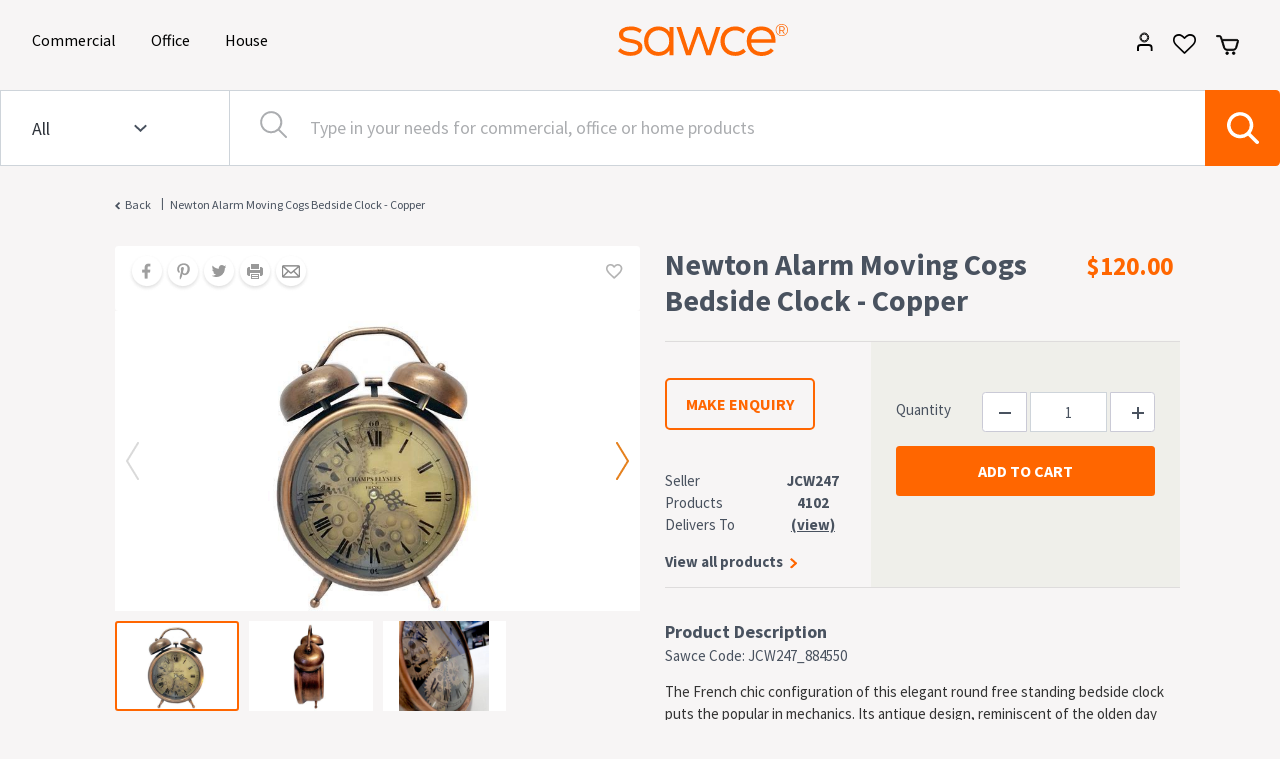

--- FILE ---
content_type: text/html; charset=utf-8
request_url: https://www.sawce.com.au/p/Newton-Alarm-Moving-Cogs-Bedside-Clock-Copper--JCW247_884550
body_size: 168575
content:
<!DOCTYPE html><html lang="en"><head>
  <meta charset="utf-8">
  <title>Newton Alarm Moving Cogs Bedside Clock - Copper </title>
  <base href="/">

  <meta name="viewport" content="width=device-width, initial-scale=1.0, maximum-scale=1.0,user-scalable=0">
  <meta http-equiv="cache-control" content="max-age=31536000">
  <link rel="icon" type="image/x-icon" href="./assets/img/favicon.png">
  
  <!-- Microsoft Tracking Tag -->
  <script>(function(w,d,t,r,u){var f,n,i;w[u]=w[u]||[],f=function(){var o={ti:"187046211", enableAutoSpaTracking: true};o.q=w[u],w[u]=new UET(o),w[u].push("pageLoad")},n=d.createElement(t),n.src=r,n.async=1,n.onload=n.onreadystatechange=function(){var s=this.readyState;s&&s!=="loaded"&&s!=="complete"||(f(),n.onload=n.onreadystatechange=null)},i=d.getElementsByTagName(t)[0],i.parentNode.insertBefore(n,i)})(window,document,"script","//bat.bing.com/bat.js","uetq");</script>
  <!-- End Microsoft Tracking Tag -->

  <!-- Google Tag Manager -->

  <script>(function (w, d, s, l, i) {
      w[l] = w[l] || []; w[l].push({
        'gtm.start':

          new Date().getTime(), event: 'gtm.js'
      }); var f = d.getElementsByTagName(s)[0],

        j = d.createElement(s), dl = l != 'dataLayer' ? '&l=' + l : ''; j.async = true; j.src =

          'https://www.googletagmanager.com/gtm.js?id=' + i + dl; f.parentNode.insertBefore(j, f);

    })(window, document, 'script', 'dataLayer', 'GTM-566BRCQ');</script>

  <!-- End Google Tag Manager -->
<link rel="stylesheet" href="styles.bde64961e5141f4ef0c9.css"><style ng-transition="serverApp">.btn-outline-dark[_ngcontent-sc0] {
    color: #3C3A39;
    border-color: #343a404a;
}

.btn-outline-dark[_ngcontent-sc0]:hover, .btn-outline-dark[_ngcontent-sc0]:focus, .btn-outline-dark[_ngcontent-sc0]:active, .btn-outline-dark.active[_ngcontent-sc0], .open[_ngcontent-sc0] > .dropdown-toggle.btn-outline-dark[_ngcontent-sc0] {
    background-color: #ff6600;
    border-color: #ff6600; 
    color:#fff;
}
/*# sourceMappingURL=[data-uri] */</style><style ng-transition="serverApp">
/*# sourceMappingURL=[data-uri] */</style><style ng-transition="serverApp">.headerSearch[_ngcontent-sc2] {
    height: 76px;
    background-color: 0;
}



.shrinkWidth[_ngcontent-sc2] {
    width: 40%;
}

.nextItem[_ngcontent-sc2] {
}

img[_ngcontent-sc2] {
    -webkit-print-color-adjust: exact;
}

.headerSearchSelect[_ngcontent-sc2] {
    width: 265px;
    font-size: 18px;
    color: #2e333b;
    border: none;
    background: #fff;
    
    border-top: 1px solid #ced4da;
    border-bottom: 1px solid #ced4da;
    border-left: 1px solid #ced4da;
    border-right: 0;
    
}

.headerSearchSelect[_ngcontent-sc2]   button[_ngcontent-sc2] {
    background-color: #fff;
}

.vert-line[_ngcontent-sc2] {
    height: 100%;
    width: 1px;
    background-color: #ced4da;

}

.headerSearchInput[_ngcontent-sc2] {
    height: auto !important;
    font-size: 18px;
    background: url("/assets/img/searchInputStart.svg") no-repeat scroll 30px 20px;
    padding-left: 80px;
    background-color: #fff;
    color: #abadb0;
    border-left: 0;
    line-height: 34px;
}

.headerSearchInput[_ngcontent-sc2]::-webkit-input-placeholder {
    color: #abadb0;
}

.headerSearchInput[_ngcontent-sc2]::-moz-placeholder {
    color: #abadb0;
}

.headerSearchInput[_ngcontent-sc2]::-ms-input-placeholder {
    color: #abadb0;
}

.headerSearchInput[_ngcontent-sc2]::placeholder {
    color: #abadb0;
}

.search-button[_ngcontent-sc2] {
    background-color: #ff6600;
    width: 75px;
    height: 76px;
}

.searchCat[_ngcontent-sc2] {
    font-size: 14px;
}

.searchSelect[_ngcontent-sc2] {
    height: auto !important;
    font-size: 18px;
    text-align: left;
    min-width: 120px;
    width: auto;
    color: #2e333b;
    background: url("/assets/img/searchIcon.svg") no-repeat #fff right 0px top 10px !important;
    padding-right: 25px;
}

.searchInside[_ngcontent-sc2] {
    margin-top: auto;
    margin-bottom: auto;
    margin-right: auto;
    margin-left: 20px;
}



.mobile-menu.navbar[_ngcontent-sc2]   .dropdown[_ngcontent-sc2]:hover    > .nav-link[_ngcontent-sc2] {
    background-color: transparent;
    color: #333 !important;
}

.mobile-menu[_ngcontent-sc2] {
    background: #ff6600;
    padding: 0px;
}

.mobile-menu[_ngcontent-sc2]   .navbar[_ngcontent-sc2] {
    padding: 0 !important;
}

.mobile-menu[_ngcontent-sc2]   .fa.fa-plus-circle[_ngcontent-sc2] {
    float: right;
    margin-right: 10px;
    margin-top: 10px;
    font-size: 20px;
    color: #ff6600;
}

.mobile-menu[_ngcontent-sc2]   ul[_ngcontent-sc2]   li[_ngcontent-sc2] {
    width: 100%;
    background: #fff;
    color: #333;
    border-bottom: 1px solid #95b01f;
}

.mobile-menu[_ngcontent-sc2]   a.catogary[_ngcontent-sc2] {
    margin-left: 0;
    color: #333 !important;
}

.mobile-menu[_ngcontent-sc2]   .subMenuListCol[_ngcontent-sc2]   ul[_ngcontent-sc2]   li[_ngcontent-sc2] {
    border-bottom: none;
}

.mobile-menu[_ngcontent-sc2]   a.i[_ngcontent-sc2] {
    margin-top: 0px;
    padding: 5px;
    font-size: 85%;
}

.mobile-menu[_ngcontent-sc2]   a.nav-link.active[_ngcontent-sc2] {
    padding: 0px;
    border-bottom: none;
}



.headerLogo[_ngcontent-sc2] {
    width: 205px;
    height: 35px;
}

.navbar-light[_ngcontent-sc2]   .navbar-toggler[_ngcontent-sc2] {
    color: #ffffff !important;
    border-color: transparent;
}

i.fa.fa-bars[_ngcontent-sc2] {
    font-size: 28px;
    color: #fff;
}

.swace-header[_ngcontent-sc2] {
    left: 0%;
    right: 0%;
    top: 0%;
    bottom: 92.55%;
    background: rgb(247, 245, 245);
    padding: 21px 0px;
    padding-left: 14px;
    height: 90px;
}

.navbar[_ngcontent-sc2]   .fixed-top[_ngcontent-sc2] {
    background-color: #ffffff;
}

.swace-logo[_ngcontent-sc2] {
    left: 10%;
    right: 79.7%;
    top: 1.02%;
    bottom: 96.29%;
}

#custom-nav[_ngcontent-sc2] {
    box-shadow: 0px 2px 8px rgba(0, 0, 0, 0.06);
}

.search-input[_ngcontent-sc2] {
    border-top-right-radius: 0;
    border-bottom-right-radius: 0;
    
    background: #f2f2f2;
    height: 40px;
    margin-right: -5px;
    border: none;
}

.headerForm[_ngcontent-sc2] {
    justify-content: space-between;
    flex: auto;
    border: 1px solid #ff6600;
    border-radius: 0.25rem;
}



.header-img[_ngcontent-sc2] {
    cursor: pointer;
}



.list-inline-item[_ngcontent-sc2]:not(:last-child) {
    margin-right: 0px !important;
}

.header-btn[_ngcontent-sc2]:active, .header-btn[_ngcontent-sc2]:focus, .header-btn[_ngcontent-sc2]:focus:active {
    background-image: none;
    outline: 0;
    box-shadow: none;
    color: #ff6600 !important;
    background-color: #fff;
    font-weight: 600 !important;
}

.has-search[_ngcontent-sc2]   .form-control[_ngcontent-sc2] {
    
    font-size: 12px !important;
}

.has-search[_ngcontent-sc2]   .form-control-feedback[_ngcontent-sc2] {
    position: absolute;
    z-index: 4;
    display: block;
    width: 2.375rem;
    height: 2.4rem;
    line-height: 2.375rem;
    text-align: center;
    pointer-events: none;
    color: #aaa;
}

.menu-font[_ngcontent-sc2] {
    
    font-family: Oblivian-Text;
    font-style: normal;
    line-height: 22px;
    font-size: 15px;
}

.header-user[_ngcontent-sc2] {
    width: 230px;
    padding-top: 0;
    margin-left: -113px;
    top: 24px !important;
}

.header-cart[_ngcontent-sc2] {
    width: 420px;
    
    right: 10px;
    top: 45px !important;
    position: absolute;
    z-index: 99999;
    border: 1px solid #dee2e6 !important;
}

.header-cart_empty[_ngcontent-sc2] {
    width: 420px;
    
    right: 0px;
    top: 45px !important;
    position: absolute;
    z-index: 99999;
    border: 1px solid #dee2e6 !important;
}

.header-user[_ngcontent-sc2]::before {
    content: "";
    position: absolute;
    top: -25px;
    background-color: #eee;
    left: 46%;
    z-index: -1;
    width: 20px;
    height: 20px;
    border-right: 1px solid rgba(0, 0, 0, 0.15);
    border-bottom: 1px solid rgba(0, 0, 0, 0.15);
    transform: rotate(-135deg) translate(-14px, -7px);
}

.header-cart[_ngcontent-sc2]::before {
    content: "";
    position: absolute;
    top: -25px;
    left: 85%;
    z-index: -1;
    width: 20px;
    height: 20px;
    background-color: #fff;
    border-right: 1px solid rgba(0, 0, 0, 0.15);
    border-bottom: 1px solid rgba(0, 0, 0, 0.15);
    transform: rotate(-135deg) translate(-14px, -7px);
}

.header-user[_ngcontent-sc2]   .user-name[_ngcontent-sc2] {
    background: #eee;
    padding: 8px 15px;
    font-weight: 600;
    font-size: 15px;
}

.header-user[_ngcontent-sc2]   .user-name[_ngcontent-sc2]   .icon[_ngcontent-sc2]{
    font-weight: normal;
    font-size: 18px;
    margin-top: -3px;
    float: right;
    color: #0006;
    cursor: pointer;
 }

.header-cart_empty[_ngcontent-sc2]::before {
    content: "";
    position: absolute;
    top: -25px;
    left: 85%;
    z-index: -1;
    width: 20px;
    height: 20px;
    background-color: #fff;
    border-right: 1px solid rgba(0, 0, 0, 0.15);
    border-bottom: 1px solid rgba(0, 0, 0, 0.15);
    transform: rotate(-135deg) translate(-14px, -7px);
}

.miniCartButton[_ngcontent-sc2] {
    width: 90%;
}

.contactSeller[_ngcontent-sc2] {
    position: absolute;
    left: 34%;
    
    height: 40px;
    font-size: 16px;
}

.miniCartHeader[_ngcontent-sc2] {
    padding: 5px 10px;
}

.drop-Devider[_ngcontent-sc2] {
    margin: 0px !important;
}

.header-icons[_ngcontent-sc2] {
    position: relative;
}

.miniCartName[_ngcontent-sc2] {
    overflow: hidden;
    text-overflow: ellipsis;
    white-space: nowrap;
    color: #221E1D;
}

.cartCount[_ngcontent-sc2] {
    width: 22px;
    height: 22px;
    
    background: #616161;
    border-radius: 11px;
    margin-left: -12px;
    margin-top: -10px;
    position: relative;
    z-index: 99;
}

.cartCount[_ngcontent-sc2]   span[_ngcontent-sc2] {
    margin-left: 8px;
    vertical-align: middle;
    position: absolute;
    
}

.moreCountMiniCart[_ngcontent-sc2] {
    width: 26px;
    height: 26px;
    border-radius: 13px;
}

.moreCountMiniCart[_ngcontent-sc2]   span[_ngcontent-sc2] {
    margin-top: 2px;
    margin-left: 7px;
}

@media screen and (max-width:767px) {
    .moreCountMiniCart[_ngcontent-sc2]   span[_ngcontent-sc2] {
        margin-top: 0;
        margin-left: 4px;
    }
}

.miniCartColor[_ngcontent-sc2] {
    color: #8a8987;
    font-size: 14px;
}

.commercialEnq[_ngcontent-sc2] {
    top: -10px;
    right: 0px;
    color: #393939;
}

.commercialEnq[_ngcontent-sc2]   a[_ngcontent-sc2] {
    color: #393939;
}

@media (min-width: 480px) and (max-width: 767px) {
    .header-cart[_ngcontent-sc2] {
        width: 420px;
        
        
    }
    .header-cart_empty[_ngcontent-sc2] {
        width: 420px;
        
        
    }
    
    .showSubmenu[_ngcontent-sc2] {
        display: none;
    }
}

@media (min-width: 370px) and (max-width: 479px) {
    .header-cart[_ngcontent-sc2] {
        width: 350px;
        
        
    }
    .header-cart_empty[_ngcontent-sc2] {
        width: 350px;
        
        
    }
    
    .showSubmenu[_ngcontent-sc2] {
        display: none;
    }
}

.has-search[_ngcontent-sc2]   .input-group-append[_ngcontent-sc2] {
    margin-left: 3px;
}

.category-list[_ngcontent-sc2]   a[_ngcontent-sc2] {
    
    position: relative;
    border-radius: 0px;
    outline: none;
    border: 0px;
}

.category-list[_ngcontent-sc2]   a[_ngcontent-sc2]:hover, .category-list[_ngcontent-sc2]   a[_ngcontent-sc2]:focus {
    background: none;
    outline: none;
    color: #fff !important;
    border: 0px;
}

.linkActive[_ngcontent-sc2] {
    border-bottom: 2px solid #fff !important;
}

.Items_scroll_Cart[_ngcontent-sc2] {
    height: auto !important;
    overflow-y: scroll;
    overflow-x: hidden;
}

[_ngcontent-sc2]::-webkit-scrollbar {
    
    position: absolute;
    width: 6px;
    height: 3px;
    left: 1457px;
    top: 163px;
    background: #f1f1f1;
    transform: rotate(90deg);
}

[_ngcontent-sc2]::-webkit-scrollbar-thumb {
    background: #b7b7b7;
}

.btn-lgg[_ngcontent-sc2] {
    height: 50px;
    width: 200px;
}

.contactOrganization[_ngcontent-sc2]{

}

.contact-us[_ngcontent-sc2] {
    border: 1px solid #e8e8e8;
    margin-top: 18px;
    padding: 0 32px;
}

.clearBut[_ngcontent-sc2] {
    border: 1px solid #ff6600;
    color: #ff6600;
}

.formsLabelModule[_ngcontent-sc2]   .required[_ngcontent-sc2]:after {
    content: " *";
    color: #ff6600;
}

.contactIntesrest[_ngcontent-sc2]:after {
    content: " *";
    color: #ff6600;
}

.formsLabelModule[_ngcontent-sc2] {
    padding: 24px 15px;
}

.formsLabelModule1[_ngcontent-sc2] {
    padding: 24px 0px;
}

.formsLabelModule[_ngcontent-sc2]   .input-box[_ngcontent-sc2]   input[_ngcontent-sc2] {
    padding: 28px 10px 14px !important;
    font-size: 12px !important;
    font-weight: 300 !important;
    font-family: oblivian-text-medium;
}

.btn-cs[_ngcontent-sc2] {
    height: 45px;
    width: 195px;
}

.contact[_ngcontent-sc2] {
    width: 560px;
    height: 330px;
}

.formsLabelModule[_ngcontent-sc2]   .input-box[_ngcontent-sc2]   textarea[_ngcontent-sc2] {
    padding: 20px 10px 14px !important;
    font-size: 15px !important;
}

.select-contact[_ngcontent-sc2] {
    
    
    font-style: normal;
    
    font-size: 15px !important;
    line-height: 15px;
    color: #495057 !important;
}

.contact[_ngcontent-sc2] {
    font-family: Oblivian-Text;
}

.top[_ngcontent-sc2] {
    margin-top: -20px;
}

.searchTypeAhead[_ngcontent-sc2] {
    position: absolute;
    background: #fff;
    width: 98%;
    z-index: 999;
    line-height: 30px;
    margin: 1px;
    list-style: none;
    top: 76px;
    transform: translate3d(0px, 0px, 0px);
    border: 0px solid #dee2e6;
    
    padding-left: 0px;
    left: 19.5%;
}

.searchTypeAhead[_ngcontent-sc2]   li[_ngcontent-sc2] {
    cursor: pointer;
    padding-left: 10px;
    font-size: 15px;
}

.searchTypeAhead[_ngcontent-sc2]   li[_ngcontent-sc2]:hover {
    background-color: #ff6600;
    color: #fff;
}

[_ngcontent-sc2]:focus {
    outline: 0px;
}

.headerRightContent[_ngcontent-sc2] {
    position: absolute;
    right: 0px;
    top: 11px;
}

@media only screen and (max-width: 420px) {
    .subMenuListCol[_ngcontent-sc2] {
        width: 100%;
        float: left;
    }
    .m-search[_ngcontent-sc2] {
        display: block;
        width: 100%;
        padding: 5px 10px 15px 10px;
    }
    .fs-14[_ngcontent-sc2] {
        display: none;
    }
   div#navbarNavDropdown_mobile[_ngcontent-sc2] {
        margin-left: 0;
 
        margin-top: 10px;
   }
    .listStyle[_ngcontent-sc2] {
        list-style-type: none;
    }
    .showSubmenu[_ngcontent-sc2] {
        display: none;
    }
}

.morecount[_ngcontent-sc2] {
    height: 445px !important;
    overflow-y: scroll;
    overflow-x: hidden;
}

.card-body[_ngcontent-sc2] {
    margin: 11px;
}

.curser-cart[_ngcontent-sc2] {
    cursor: pointer;
}

.header-img-user[_ngcontent-sc2] {
    content: url(/assets/img/user1.svg);
}

.header-user[_ngcontent-sc2]   .dropdown-item[_ngcontent-sc2]:hover {
    cursor: pointer;
}



.dropdown-menu.show[_ngcontent-sc2] {
    display: block !important;
}

.dropdown-submenu[_ngcontent-sc2] {
    position: relative;
}

.dropdown-submenu[_ngcontent-sc2]    > .dropdown-menu[_ngcontent-sc2] {
    top: 0;
    left: 100%;
    margin-top: -6px;
}



.dropdown-menu[_ngcontent-sc2]    > li[_ngcontent-sc2]    > a[_ngcontent-sc2]:hover:after {
    text-decoration: underline;
    transform: rotate(-90deg);
}

.dropdown-item[_ngcontent-sc2] {
    display: block;
    width: 100%;
    padding: 0.25rem 1.5rem;
    clear: both;
    font-weight: 400;
    color: #212529;
    text-align: inherit;
    white-space: nowrap;
    background-color: transparent;
    border: 0;
    font-size: 15px !important;
    
}

.showSubmenu[_ngcontent-sc2]{
    content: url(/assets/img/rightArrow.svg);
    position: absolute;
    right:5px;
    top:10px;
}

.navbar[_ngcontent-sc2]   .nav[_ngcontent-sc2]   li.dropdown[_ngcontent-sc2]    > .dropdown-toggle[_ngcontent-sc2]   .caret[_ngcontent-sc2] {
    border-top-color: #fff;
    border-bottom-color: #fff;
}

.vertical-line[_ngcontent-sc2] {
    border-left: 1px solid #0000001f;
}

.level1[_ngcontent-sc2] {
    height: 730px;
    width: auto;
    border: none;
    margin-left: -20px;
}

.dropdown-menu.level1[_ngcontent-sc2]   li[_ngcontent-sc2]   a[_ngcontent-sc2] {
    cursor: pointer;
    display: inline-block;
    position: relative;
    
    padding-bottom: 12px;
}

.dropdown-menu.level1[_ngcontent-sc2]   li[_ngcontent-sc2]   a[_ngcontent-sc2]:after {
    position: absolute;
    opacity: 0;
    top: 4px;
    left: 280px;
    transform: rotate(360deg);
}

.dropdown-menu.level1[_ngcontent-sc2]   li[_ngcontent-sc2]   a[_ngcontent-sc2]:hover:after {
    opacity: 1;
}

.dropdown-menu.level2[_ngcontent-sc2]   li[_ngcontent-sc2]   a[_ngcontent-sc2]:hover:after {
    content: "";
}

a#navbarDropdownMenuLink[_ngcontent-sc2]:hover {
    -webkit-text-decoration-line: underline;
            text-decoration-line: underline;
}

a.dropdown-item[_ngcontent-sc2]:hover {
    -webkit-text-decoration-line: underline;
            text-decoration-line: underline;
}

.vl[_ngcontent-sc2] {
    border-left: 1px solid #2e333b63;
    height: 500px;
    margin-left: 325px;
    margin-top: -40px;
}

.categoryName[_ngcontent-sc2] {
    font-size: 23px;
    font-weight: bold;
    line-height: 1.26;
    margin-left: 146px;
    height: 42px;
    margin-bottom: 10px;
    
}

.categoryNamesub[_ngcontent-sc2] {
    height: 35px;
    font-size: 23px;
    font-weight: bold;
    font-stretch: normal;
    font-style: normal;
    line-height: 1.26;
    letter-spacing: normal;
    text-align: left;
    color: var(--charcoal);
    margin-left: 77px;
    padding-bottom: 16px;
    margin-left: 26px;
    margin-top: 14px;
    margin-bottom: 20px;
    
}

.sidenaveImage[_ngcontent-sc2] {
    margin: 20px 25px 20px 5px;
    cursor: pointer;
}

.level1submenulist[_ngcontent-sc2] {
    margin-left: 131px;
}

.closeImg[_ngcontent-sc2] {
    margin: 40px 50px 50px 70px;
    cursor: pointer;
}

.subsubmenulist[_ngcontent-sc2] {
    margin-left: 10px;
}

.navbar-toggler-icon[_ngcontent-sc2] {
    background: url("/assets/img/mobile-menu.svg") no-repeat !important;
}

.navbar-brand.header-logo[_ngcontent-sc2] {
    display: block;
    margin: 0 auto; 
    height: 32px;
    width: 170px;
    background: url('/assets/img/sawce-logo.svg') no-repeat; 
    background-size: cover;
    background-origin: inherit;
    background-position: center;
}

.text-underline[_ngcontent-sc2] {
    text-decoration: underline;
  }

ul.dropdown-menu.level2[_ngcontent-sc2] {
    left: 99%;
    top: 45px;
    
    
    border: none;
    padding-top: 125px;
    width: auto;
    height: 763px;
    
}

.level2-border[_ngcontent-sc2] {
    width: 1px;
    
    background-color: #e9ecef;
    
    height: 112%;
    
    float: left;
    
}

.headerRightSpace[_ngcontent-sc2] {
    width: 160px;
}

.headerRightImg[_ngcontent-sc2] {
    margin-right: 6px;
}

.headerRightImg[_ngcontent-sc2]:last-child {
    margin-right: 41px;
}

.menuMainCatName[_ngcontent-sc2] {
    color: #212529;
}

.activeMainMenu[_ngcontent-sc2] {
    border-bottom: 2.5px solid #000;
}

@media (max-width: 767px) {
    .swace-header[_ngcontent-sc2] {
        padding: 16.5px 0px;
        height: 70px;
    }
    .cartCount[_ngcontent-sc2] {
        width: 22px;
        height: 22px;
        
        background: #ff6600;
        border-radius: 11px;
        margin-left: -12px;
        margin-top: -10px;
        position: relative;
        z-index: 99;
    }
    .popupBg[_ngcontent-sc2] {
        left: 0;
        top: 0;
        opacity: -0.3;
        z-index: 9999;
    }
    
    .navbar[_ngcontent-sc2]   .nav-item[_ngcontent-sc2]    > .nav-link[_ngcontent-sc2] {
        color: white;
        cursor: pointer;
        font-size: 20px;
        
    }
    .navbar[_ngcontent-sc2] {
        width: 100%;
    }
    .navbar[_ngcontent-sc2]   .dropdown[_ngcontent-sc2]    > .nav-link[_ngcontent-sc2] {
        color: #212529;
    }
    .navbar[_ngcontent-sc2]   .dropdown[_ngcontent-sc2]:hover    > .nav-link[_ngcontent-sc2] {
        color: #212529 !important;
    }
    .navbar-brand[_ngcontent-sc2] {
        display: none;
    }
    .navbar-collapse[_ngcontent-sc2] {
        background-color: #fff;
        z-index: 9999;
        margin-top: 11px;
        width: 100%;
    }
    [_ngcontent-sc2]::-webkit-scrollbar {
        width: 0;
    }
    .expandWidth[_ngcontent-sc2] {
        width: 100% !important;
    }
    .navbar-toggler[_ngcontent-sc2] {
        padding-left: 20px;
        padding-right: 0px;
        padding-top: 7px;
        padding-bottom: 5px;
    }
    .navbar-toggler[_ngcontent-sc2]:focus {
        border: none;
    }
    .mobimenu[_ngcontent-sc2] {
        position: relative;
        display: flex;
    }
    .mobile-sawce-logo[_ngcontent-sc2] {
        margin-top: 7px;
        height: 20.49px;
        width: 120px;
    }
    .mobileLogo[_ngcontent-sc2] {
        margin-left: 59px;
        position: absolute;
    }
    .level1[_ngcontent-sc2] {
        position: static !important;
        width: 100%;
        margin-left: 0px;
        margin-top: 0px;
        padding-bottom: 0px;
        box-shadow: 0 -2px 2px rgba(0, 0, 0, 0.1);
        
    }
    .clsicon[_ngcontent-sc2] {
        width: 23px;
        margin-top: -9px;
    }
    .level1[_ngcontent-sc2]   li[_ngcontent-sc2] {
        
        border-bottom: 1px solid #eee;
        
    }
    .level1[_ngcontent-sc2]   li[_ngcontent-sc2]:first-child {
        border-top: 1px solid #eee;
    }
    .level1[_ngcontent-sc2]   li[_ngcontent-sc2]:last-child {
        border-bottom: none;
    }
    .level1[_ngcontent-sc2]   li[_ngcontent-sc2]   a[_ngcontent-sc2] {
        color: #ff6600;
        font-size: 17px !important;
        text-transform: uppercase;
    }
    .level1submenulist[_ngcontent-sc2] {
        margin-left: 0px;
    }
    .closeImg[_ngcontent-sc2] {
        display: none;
    }
    .sidenaveImage[_ngcontent-sc2] {
        display: none;
    }
    .categoryName[_ngcontent-sc2] {
        text-align: center;
        margin-left: 0px;
        
    }
    
    .navbar[_ngcontent-sc2]   .dropdown-menu.level1[_ngcontent-sc2] {
        padding-bottom: 0px;
        
    }
    .level1[_ngcontent-sc2] {
        height: auto;
    }
    .level2[_ngcontent-sc2] {
        top: 0px !important;
        margin-top: 10px !important;
        border-left: 1px solid #0000001f !important;
    }
    .level2[_ngcontent-sc2]   li[_ngcontent-sc2] {
        
        border-bottom: 1px solid #eee;
        
    }
    .level2[_ngcontent-sc2]   li[_ngcontent-sc2]:first-child {
        border-top: 1px solid #eee;
    }
    .level2[_ngcontent-sc2]   li[_ngcontent-sc2]:last-child {
        border-bottom: none;
    }
    .subsubmenulist[_ngcontent-sc2] {
        padding: 10px 0px;
        margin-left: 0px;
    }
    .dropdown-menu.level1[_ngcontent-sc2]   li[_ngcontent-sc2]   a[_ngcontent-sc2] {
        padding-bottom: 0px;
    }
    ul.dropdown-menu.level2[_ngcontent-sc2] {
        
        width: auto !important;
        height: auto !important;
        position: static;
        padding-top: 0px;
        box-shadow: 0 -2px 2px rgba(0, 0, 0, 0.1);
    }
    .level2[_ngcontent-sc2]   li[_ngcontent-sc2]   a[_ngcontent-sc2] {
        color: #212529 !important;
    }
    .dropdown-item[_ngcontent-sc2] {
        font-size: 17px !important;
        
    }
    .headerRightContent[_ngcontent-sc2] {
        top: 6px;
    }
    .headerRightImg[_ngcontent-sc2] {
        margin-right: 21px;
    }
    .headerRightImg[_ngcontent-sc2]:last-child {
        margin-right: 21px;
    }
    .header-user[_ngcontent-sc2] {
        
        top: 21px !important;
    }
    .header-cart[_ngcontent-sc2] {
        right: -7%;
        top: 35px;
    }
    .header-cart_empty[_ngcontent-sc2] {
        right: -20px;
        top: 35px;
    }
    .headerSearch[_ngcontent-sc2] {
        height: 65px;
    }
    .headerSearchSelect[_ngcontent-sc2] {
        width: 137px;
        font-size: 16px;
        max-width: 137px;
        padding: 0px;
    }
    .searchInside[_ngcontent-sc2] {
        margin-left: 20px;
    }
    .searchSelect[_ngcontent-sc2] {
        font-size: 16px;
        max-width: 120px;
        width: auto;
        padding-left: 0px;
        padding-right: 0.85em;
        min-width: 100px;
    }
    .vert-line[_ngcontent-sc2] {
        height: 100%;
    
    }
    .headerSearchInput[_ngcontent-sc2] {
        font-size: 16px;
        background: none;
        padding-left: 5px;
        background-color: #fff;
    }
    .search-button[_ngcontent-sc2] {
        background-color: #ff6600;
        width: 55px;
        height: 65px;
    }
    .nav-item.dropdown[_ngcontent-sc2] {
        border-bottom: 1px solid;
        
        margin: 0px;
        position: relative;
    }
    .nav-link[_ngcontent-sc2] {
        padding: 0.75rem 1rem !important;
    }
    .navbar[_ngcontent-sc2]   .nav-item[_ngcontent-sc2] {
        padding: 0px !important;
    }
    .dropdown-menu[_ngcontent-sc2] {
        padding: 0px;
    }
    .level1submenulist[_ngcontent-sc2] {
        padding: 10px 0px;
    }
    .level1submenulist[_ngcontent-sc2]   .level2[_ngcontent-sc2]   .show[_ngcontent-sc2] {
        padding-bottom: 0px;
    }
    .navbar-toggler[_ngcontent-sc2]   .close-icon[_ngcontent-sc2] {
        display: none;
    }
    .navbar-toggler.active[_ngcontent-sc2]   .navbar-toggler-icon[_ngcontent-sc2] {
        display: none;
    }
    .navbar-toggler.active[_ngcontent-sc2]   .close-icon[_ngcontent-sc2] {
        display: inline;
        color: #ffffff !important;
        font-size: 26px;
        z-index: 99999;
    }
    a.dropdown-toggle[_ngcontent-sc2]::after {
        content: url(/assets/img/plus-circle.svg) !important;
        position: absolute;
        opacity: 1;
        top: 8px;
        right: 21px;
        left: auto;
        display: block !important;
        border: none;
        vertical-align: middle;
        margin: 0px;
    }
    .dropdown-menu.level1[_ngcontent-sc2]   li[_ngcontent-sc2]   a[_ngcontent-sc2]::after {
        content: url(/assets/img/plus-circle-color.svg) !important;
        position: absolute;
        opacity: 1;
        top: 0px;
        right: 20px;
        left: auto;
    }
    .dropdown-menu.level1[_ngcontent-sc2]   li[_ngcontent-sc2]   a.activeMenu[_ngcontent-sc2]::after {
        content: url(/assets/img/minus-circle-color.svg) !important;
    }
    .dropdown-menu.level2[_ngcontent-sc2]   li[_ngcontent-sc2]   a[_ngcontent-sc2]::after {
        display: none;
    }
}

@media (min-width: 768px) {
    .menu-arrow[_ngcontent-sc2]{
        right:54.5% !important;
    }
    .expandWidth[_ngcontent-sc2] {
        width: 55% !important;
    }
}

@media (min-width: 992px) and (max-width: 1200px) {
    .headerSearchSelect[_ngcontent-sc2] {
        width: 22% !important;
    }
    .menu-arrow[_ngcontent-sc2]{
        right:54.5%;
    }
    .expandWidth[_ngcontent-sc2] {
        width: 76% !important;
    }
}

@media (min-width: 1201px) and (max-width: 1300px) {
    .menu-arrow[_ngcontent-sc2]{
        right:54.3%;
    }
    .expandWidth[_ngcontent-sc2] {
        width: 67% !important;
    }
}

@media (min-width: 1301px) and (max-width: 1400px) {
    .menu-arrow[_ngcontent-sc2]{
        right:54.3%;
    }
    .expandWidth[_ngcontent-sc2] {
        width: 61% !important;
    }
}

@media (min-width: 1401px) and (max-width: 1600px) {
    .menu-arrow[_ngcontent-sc2]{
        right:61%;
    }
}

@media (min-width: 1601px) and (max-width: 1800px) {
    .menu-arrow[_ngcontent-sc2]{
        right:60%;
    }
    .expandWidth[_ngcontent-sc2] {
        width: 91.5% !important;
    }
}

@media (min-width: 1801px){
    .menu-arrow[_ngcontent-sc2]{
        right:59%;
    }
}

@media (min-width: 1201px) {
    .headerSearchSelect[_ngcontent-sc2] {
        width: 18% !important;
    }
    .scrollbar[_ngcontent-sc2] {
        float: left;
        background: #f5f5f5;
        overflow: scroll;
    }
    .scrollbar-leve2[_ngcontent-sc2] {
        float: left;
        background: #f5f5f5;
        overflow: scroll;
    }
}

.categoryError[_ngcontent-sc2]{
    font-size : 14px;
    margin-top: 2px;
    color:#DC3545;
}

.contactOrganization.formsLabelModule[_ngcontent-sc2]   .floating-label[_ngcontent-sc2] {
    position: absolute;
    top: 3px;
    left: 10px;
    padding: 10px 0;
    font-size: 14px !important;
    pointer-events: none;
    transition: 0.5s;
    color: #757575;
}

.cart-img[_ngcontent-sc2] {
  width: 23px;
  height: 20px;
}
/*# sourceMappingURL=[data-uri] */</style><style ng-transition="serverApp">.swace-footer[_ngcontent-sc3] {
    background-color: #332D29 !important;
    color: #fff;
    margin-top: 5rem !important;
}

.footerLi[_ngcontent-sc3] {
    list-style: none;
    text-transform: uppercase;
    float: left;
    padding-top: 12px;
}

.shareButtons[_ngcontent-sc3] {
    border: none;
    background: transparent;
    width: 36px;
    outline: none;
}

.footer-class[_ngcontent-sc3] {
    margin-left: 224px;
}

@media (max-width: 414px) {
    .icon-class[_ngcontent-sc3] {
        display: none;
    }
    .main-footer-ui[_ngcontent-sc3] {
        width: 100% !important;
        font-size: 15px !important;
    }
}

@media (max-width: 767px) {
    .margin-l[_ngcontent-sc3] {
        margin-right: 7px!important;
    }
    .main-footer-ui[_ngcontent-sc3] {
        width: 100% !important;
        font-size: 15px !important;
    }
    ul[_ngcontent-sc3] {
        margin-left: 23px !important;
    }
    .ul-font[_ngcontent-sc3] {
        font-size: 14px !important;
    }
    .footerLi[_ngcontent-sc3] {
        list-style: none;
        text-transform: uppercase;
        float: none;
        padding-top: 12px;
    }
    .shareButtons[_ngcontent-sc3] {
        border: none;
        background: transparent;
        width: 18% !important;
        outline: none;
    }
    .icon-class[_ngcontent-sc3] {
        margin-top: 9px !important;
        text-align: center;
        margin-right: 43px;
    }
}
/*# sourceMappingURL=[data-uri] */</style><style ng-transition="serverApp">.main-area[_ngcontent-sc8] {
    margin: 0px 115px;
}
.message-color[_ngcontent-sc8]{
    color: #ff0000;
}
.breadcrumb-back[_ngcontent-sc8] {
    padding-left: 0px;
}
img[_ngcontent-sc8] {
    -webkit-print-color-adjust: exact;
}
.link-color[_ngcontent-sc8]{
    font-size: 14px;
}
.default-color[_ngcontent-sc8], .link-color[_ngcontent-sc8]{
    color: #49525f;
}
.default-color[_ngcontent-sc8]:hover, .link-color[_ngcontent-sc8]:hover {
    color: #222;
}
.text-underline[_ngcontent-sc8]{
    text-decoration: underline;
}
.navbar-brand.header-logo[_ngcontent-sc8] {
    display: inline-flex;
    height: 64px;
    width: 170px;
    -webkit-print-color-adjust: exact;
    margin-left: 15px;
    background: url('/assets/img/sawce-logo.svg') no-repeat;
    background-size: cover;
    background-origin: inherit;
    background-position: center;
    margin-top: 1px;
    margin-right: 4rem;
    background-color: #2e333b;
    border: 10px solid #2e333b;
    border-radius: 4px;
    padding: 10px;
}
.breadcrumb-container[_ngcontent-sc8] {
    margin-top: 25px;
    margin-bottom: 25px;
}
.ProductData_name[_ngcontent-sc8] {
    font-size: 30px;
    font-weight: bold;
}
.fs-30[_ngcontent-sc8] {
    font-size: 30px;
}
.pdp-price-color[_ngcontent-sc8] {
    color: #ff6600;
}
.productName-Container[_ngcontent-sc8] {
    padding-bottom: 22.6px;
    border-bottom: 1px solid #f5f5f2;
}
.right-content[_ngcontent-sc8] {
    padding-left: 40px;
}
.contactSellerBut[_ngcontent-sc8] {
    margin-top: 36px;
    margin-bottom: 40px;
}
.clearBut[_ngcontent-sc8] {
    border: 2px solid #ff6600;
    color: #ff6600;
    border-radius: 5px;
}
.sellerButton[_ngcontent-sc8] {
    padding: 12px 36px;
    font-weight: bold;
    font-size: 16px;
}
.seller-label[_ngcontent-sc8] {
    width: 65px;
    font-size: 15px;
}
.mt-15[_ngcontent-sc8] {
    margin-top: 15px;
}
.viewAll[_ngcontent-sc8] {
    font-size: 15px;
    font-weight: bold;
}
.sellerData[_ngcontent-sc8] {
    font-size: 15px;
}
.productData-Container[_ngcontent-sc8] {
    background-color: #efefea;
    padding: 36px 44px;
    min-width: 200px;
}
.submit-btn[_ngcontent-sc8]{
    position: relative;
    display: inline-flex;
}
.btn.disabled[_ngcontent-sc8], .btn[_ngcontent-sc8]:disabled{
    cursor: not-allowed;
}
.s-spin[_ngcontent-sc8]{
    position: absolute;
    top: 24px;
    right: 10px;
    color: #fff;
}
.subButton[_ngcontent-sc8] {
    background-color: #ff6600;
    padding: 12px 0px;
    font-size: 16px;
    font-weight: bold;
    width: 100%;
}
.variantControl[_ngcontent-sc8] {
    height: 40px;
    padding: .5rem .75rem;
    font-size: 15px;
}
.select-control[_ngcontent-sc8] {
    width: 100%;
    background-color: #ffffff;
}
.varientSelect[_ngcontent-sc8] {
    padding-right: 16%;
}
.qtyButtons[_ngcontent-sc8] {
    background: #fff;
    border: 1px solid #cacad6;
    width: 45px;
    line-height: 15px;
    height: 40px;
}
.desc-Container[_ngcontent-sc8], .spec-Container[_ngcontent-sc8] {
    padding: 30px 0px;
}
.spec-col[_ngcontent-sc8] {
    border-top: 0.01px solid rgba(0, 0, 0, .1);
    padding: 10px 0px;
    margin-left: 0px;
}
.spec-col[_ngcontent-sc8] > span[_ngcontent-sc8]:first-child {
    padding-left: 0px;
}
.spec-col[_ngcontent-sc8]:last-child {
    border-bottom: 0.01px solid rgba(0, 0, 0, 0.1);
}
.card-img-top[_ngcontent-sc8] {
    width: 100%;
    -o-object-fit: cover;
       object-fit: cover;
    height: 200px;
}
.card-thumbnail-top[_ngcontent-sc8] {
    width: 100%;
    -o-object-fit: cover;
       object-fit: cover;
}
.productDescription[_ngcontent-sc8] {
    height: 65px;
    overflow: hidden;
    color: #333;
}
.formsLabelModule[_ngcontent-sc8]   .input-box[_ngcontent-sc8]   input[_ngcontent-sc8] {
    padding: 28px 10px 14px !important;
    font-size: 12px !important;
    font-weight: 300 !important;
    font-family: oblivian-text-medium;
}
.inline[_ngcontent-sc8] {
    position: absolute;
    top: 3px;
    left: 10px;
    
    
    pointer-events: none;
    transition: .5s;
    color: #757575;
}
.productDescription_D[_ngcontent-sc8] {
    
    color: #333;
}

.show[_ngcontent-sc8] {
    overflow: visible !important;
    height: auto !important;
}
.img-slider[_ngcontent-sc8] {
    padding: 0px !important;
}
.img-slider[_ngcontent-sc8]   .card[_ngcontent-sc8] {
    max-height: 20% !important;
    max-width: 85% !important;
}
.img-slider[_ngcontent-sc8]   .card-body[_ngcontent-sc8] {
    padding: 0px !important;
}
.main-img[_ngcontent-sc8] {
    padding: 0px !important;
}
.product-col[_ngcontent-sc8] {
    height: 100%;
    width: 100%;
    min-width: 200px;
}
.pdp-share[_ngcontent-sc8]   svg[_ngcontent-sc8] {
    color: grey !important;
}
.totalSpecifications[_ngcontent-sc8] {
    height: 90px;
    overflow: hidden;
}
.listPrice[_ngcontent-sc8] {
    color: #8A8987;
}
.hv[_ngcontent-sc8] {
    cursor: pointer;
}
.shareButtons[_ngcontent-sc8] {
    border: none;
    background: transparent;
    width: 36px;
    outline: none;
}
.progress[_ngcontent-sc8], .reviewRateBar[_ngcontent-sc8] {
    width: 60%;
}
.progress-bar[_ngcontent-sc8] {
    border-radius: 0.25rem;
}
.rating-bar-container[_ngcontent-sc8] {
    height: 7px !important;
}
.review-bar[_ngcontent-sc8] {
    height: 7px !important;
}
.totalReviews[_ngcontent-sc8] {
    color: #3167D1;
}
.br-fontawesome-o[_ngcontent-sc8]   .br-unit[_ngcontent-sc8] {
    font-size: 16px !important;
}
.fiveStarRating[_ngcontent-sc8] {
    background-color: #6DBC26;
}
.fourStarRating[_ngcontent-sc8] {
    background-color: #54A1E9;
}
.threeStarRating[_ngcontent-sc8] {
    background-color: #AA7EF3;
}
.twoStarRating[_ngcontent-sc8] {
    background-color: #F5AC1F;
}
.oneStarRating[_ngcontent-sc8] {
    background-color: #F9634F;
}
.pdpTopRating[_ngcontent-sc8] {
    padding-left: 1.25rem;
}
.pdpTopRating[_ngcontent-sc8]   span[_ngcontent-sc8] {
    cursor: pointer;
}
.reviewSuccess[_ngcontent-sc8] {
    height: auto;
    background: #F9F9F9;
    border: 1px solid #CFCFCF;
    border-radius: 5px;
    width: 80%;
}
.closeSuccess[_ngcontent-sc8] {
    cursor: pointer;
}
.reviewHeading[_ngcontent-sc8] {
    text-decoration: none;
    color: #3e4349;
}
.captchaStyle[_ngcontent-sc8] {
    text-align: -webkit-center;
    text-align: -moz-center;
}
.send-card-1[_ngcontent-sc8] {
    font-family: Oblivian-Text;
    
    font-style: normal;
    font-weight: 500;
    font-size: 22px;
    line-height: 29px;
}
.black-text[_ngcontent-sc8] {
    color: #1F1E1C;
}
.similarProductImage[_ngcontent-sc8] {
    height: 150px !important;
}
.btn-outline-dark[_ngcontent-sc8]:hover {
    border: 1px solid #ff6600;
    background: #ff6600;
}
.btn-outline-dark[_ngcontent-sc8] {
    border: 1px solid #ced4da;
}
.pdp-slider-product-name[_ngcontent-sc8] {
    overflow: hidden;
    text-overflow: ellipsis;
    white-space: nowrap;
    color: #221E1D;
}
.mainImage[_ngcontent-sc8] {
    position: relative;
}
.saleTag[_ngcontent-sc8] {
    position: absolute;
    right: 10px;
    bottom: 0px;
    width: 55px;
    background-color: #ff6600;
    color: #fff;
    height: 55px;
    font-weight: 600;
    text-align: center;
    border-radius: 28px;
    padding-top: 8px;
    font-weight: bold;
}
.galleryMainDiv[_ngcontent-sc8] {
    position: relative;
    overflow: hidden;
}

.mainImageSaleTag[_ngcontent-sc8] {
    background-color: #ff6600;
    height: 130px;
    left: -65px;
    position: absolute;
    top: -65px;
    width: 130px;
    transform: rotate(-45deg);
    -webkit-transform: rotate(-45deg);
    z-index: 99;
}
.mainImageSaleTag[_ngcontent-sc8]   p[_ngcontent-sc8] {
    color: #f5f5f5;
    left: 53px;
    top: 83px;
    position: absolute;
    width: 80px;
}

.line-height[_ngcontent-sc8] {
    line-height: 29px;
}
.productReviwsData[_ngcontent-sc8] {
    height: 39px;
    overflow: hidden;
}
.sellerReviwsData[_ngcontent-sc8] {
    height: 39px;
    overflow: hidden;
    margin-bottom: 0px;
    
}
.sellerReviwsData_s[_ngcontent-sc8] {
    color: #929292;
    height: 39px;
    overflow: hidden;
    margin-bottom: 0px;
}
.contact[_ngcontent-sc8] {
    width: auto !important;
    height: 400px;
    padding-right: 10px;
}
.thank[_ngcontent-sc8] {
    padding-right: 7rem;
    padding-left: 7rem;
}
.sellerphone[_ngcontent-sc8] {
    margin-right: 4.1rem;
}
.pding-x[_ngcontent-sc8] {
    padding-left: 30px;
    padding-right: 30px;
}
.sellerName[_ngcontent-sc8] {
    padding-top: 43px;
}
.pt-12[_ngcontent-sc8] {
    padding-top: 12px !important;
}
.addCartbutton[_ngcontent-sc8] {
    align-content: center;
    width: 50%;
    margin-left: 30%;
}
.p_listprice[_ngcontent-sc8] {
    background-color: #FFFFFF;
    border-color: #FFFFFF;
    color: #599A1E;
    border: 0px;
    font-family: "Oblivian-Text"
}
.font-medium[_ngcontent-sc8] {
    font-family: oblivian-text-medium;
}
.font-bold[_ngcontent-sc8] {
    font-weight: bold;
}
.font-medium_black[_ngcontent-sc8] {
    font-family: oblivian-text-medium;
    color: #030303;
    font-weight: bold;
}
.seller[_ngcontent-sc8] {
    
    font-family: oblivian-text;
    color: #929292;
    font-weight: normal;
}
.reviewssection[_ngcontent-sc8] {
    border: 1px solid rgb(192, 192, 192);
    padding: 23px;
    border-radius: 10px;
}
.reviewerName[_ngcontent-sc8] {
    font-style: 18px;
}
.contactSeller[_ngcontent-sc8] {
    position: absolute;
    
    left: 34%;
    
    height: 40px;
    font-size: 16px;
}
.contactmsgtxt[_ngcontent-sc8] {
    font-size: 14px;
    font-weight: 500px;
}

.desc[_ngcontent-sc8]   span[_ngcontent-sc8] {
    display: block;
}
.contactSeller[_ngcontent-sc8] {
    position: absolute;
    left: 34%;
    
    height: 40px;
    font-size: 16px;
}
.contactmsgtxt[_ngcontent-sc8] {
    font-size: 14px;
    font-weight: 500px;
}
.review-text[_ngcontent-sc8] {
    padding-top: 17px;
}
.adminreplyText[_ngcontent-sc8] {
    text-indent: 15px;
}
.activesalecolor[_ngcontent-sc8] {
    color: #F39C08;
}
@media (max-width: 767px) {
    .main-area[_ngcontent-sc8] {
        margin: 0px 20px;
    }
    .right-content[_ngcontent-sc8] {
        padding-left: 15px;
    }
    .ngx-gallery-arrow-left[_ngcontent-sc8]   .ngx-gallery-arrow[_ngcontent-sc8] {
        left: 17px !important;
    }
    .ngx-gallery-arrow-right[_ngcontent-sc8]   .ngx-gallery-arrow[_ngcontent-sc8] {
        left: 17px !important;
    }
}
.seller-container[_ngcontent-sc8]{
    display: block;
}
@media (max-width: 420px) {
    .sellerButton[_ngcontent-sc8] {
        padding: 12px 27px;
    }
    .seller-container[_ngcontent-sc8] {
        padding-left: 25%;
    }
}
@media (min-width: 420px) and (max-width: 500px) {
    .seller-container[_ngcontent-sc8] {
        padding-left: 26%;
    }
}
@media (min-width: 501px) and (max-width: 600px) {
    .seller-container[_ngcontent-sc8] {
        padding-left: 30%;
    }
}
@media (min-width: 601px) and (max-width: 700px) {
    .seller-container[_ngcontent-sc8] {
        padding-left: 34%;
    }
}
@media (min-width: 701px) and (max-width: 767px) {
    .seller-container[_ngcontent-sc8] {
        padding-left: 36%;
    }
    .contact[_ngcontent-sc8] {
        width: auto !important;
        height: 400px;
    }
    
}

@media (max-width: 575px) {
    .contactSellerBut[_ngcontent-sc8] {
        position: static;
    }
}

@media (min-width: 576px) and (max-width: 767px) {
    .thumbnail[_ngcontent-sc8] {
        max-width: 24%;
    }
    .contactSellerBut[_ngcontent-sc8] {
        position: static;
    }
}

@media (min-width: 768px) and (max-width: 991px) {
    .thumbnail[_ngcontent-sc8] {
        max-width: 24%;
    }
    .contactSellerBut[_ngcontent-sc8] {
        left: 13%;
    }
    .main-area[_ngcontent-sc8] {
        margin: 0px 20px;
    }
    .right-content[_ngcontent-sc8] {
        padding-left: 15px;
    }
    .productData-Container[_ngcontent-sc8] {
        padding: 36px 20px;
    }
    .sellerButton[_ngcontent-sc8] {
        padding: 12px 14px;
    }
    .qtyButtons[_ngcontent-sc8] {
        width: 37px;
    }
}

@media (min-width: 992px) and (max-width: 1199px) {
    .thumbnail[_ngcontent-sc8] {
        max-width: 24%;
    }
    .contactSellerBut[_ngcontent-sc8] {
        left: 18%;
    }
    .main-area[_ngcontent-sc8] {
        margin: 0px 50px;
    }
    .right-content[_ngcontent-sc8] {
        padding-left: 30px;
    }
    .productData-Container[_ngcontent-sc8] {
        padding: 36px 20px;
    }
    .sellerButton[_ngcontent-sc8] {
        padding: 12px 13px;
    }
    .qtyButtons[_ngcontent-sc8] {
        width: 37px;
    }
    .productData-Container[_ngcontent-sc8] {
        padding: 36px 25px;
    }
}
.col-xl-4[_ngcontent-sc8] {
    flex: 0 0 36%;
    max-width:36%
}
.regionTableWidth[_ngcontent-sc8]{
    width:500px;
}
.regionTableWidth[_ngcontent-sc8]   thead[_ngcontent-sc8]   tr[_ngcontent-sc8]   th[_ngcontent-sc8]{
    width:250px;
}
.regionTableWidth[_ngcontent-sc8]   tbody[_ngcontent-sc8]   tr[_ngcontent-sc8]   td[_ngcontent-sc8]{
    width:250px;
}

@media (min-width: 1200px) {
    .thumbnail[_ngcontent-sc8] {
        max-width: 24%;
    }
}
@media (min-width: 1200px) and (max-width: 1280px) {
    .productData-Container[_ngcontent-sc8] {
        padding: 36px 25px;
    }
}
@media (min-width: 1200px) and (max-width: 1350px) {
    .sellerButton[_ngcontent-sc8] {
        padding: 12px 19px;
    }

}
.ratingActive[_ngcontent-sc8]{
    position:absolute; 
    left:0; 
    right:0;     
    top:0; 
    bottom:0; 
    cursor: pointer;
}
.text-danger[_ngcontent-sc8]   span[_ngcontent-sc8] {
    font-size: 14px !important;
}
/*# sourceMappingURL=[data-uri] */</style><style ng-transition="serverApp">[_nghost-sc9] { display: inline-block; } [_nghost-sc9]    > *[_ngcontent-sc9] { float: left; } [_nghost-sc9]     * { box-sizing: border-box; } [_nghost-sc9]     .ngx-gallery-icon { color: white; font-size: 25px; position: absolute; z-index: 2000; display: inline-block; } [_nghost-sc9]     .ngx-gallery-icon .ngx-gallery-icon-content { display: block; } [_nghost-sc9]     .ngx-gallery-clickable { cursor: pointer; } [_nghost-sc9]     .ngx-gallery-icons-wrapper .ngx-gallery-icon { position: relative; margin-right: 5px; margin-top: 5px; font-size: 20px; cursor: pointer; } [_nghost-sc9]     .ngx-gallery-icons-wrapper { float: right; } [_nghost-sc9]   .ngx-gallery-layout[_ngcontent-sc9] { width: 100%; height: 100%; display: flex; flex-direction: column; } [_nghost-sc9]   .ngx-gallery-layout.thumbnails-top[_ngcontent-sc9]   ngx-gallery-image[_ngcontent-sc9] { order: 2; } [_nghost-sc9]   .ngx-gallery-layout.thumbnails-top[_ngcontent-sc9]   ngx-gallery-thumbnails[_ngcontent-sc9] { order: 1; } [_nghost-sc9]   .ngx-gallery-layout.thumbnails-bottom[_ngcontent-sc9]   ngx-gallery-image[_ngcontent-sc9] { order: 1; } [_nghost-sc9]   .ngx-gallery-layout.thumbnails-bottom[_ngcontent-sc9]   ngx-gallery-thumbnails[_ngcontent-sc9] { order: 2; }</style><style ng-transition="serverApp">*[_ngcontent-sc6]{box-sizing:border-box}.br[_ngcontent-sc6]{position:relative;margin:15px 0}.br-units[_ngcontent-sc6]{display:-webkit-box;display:-ms-flexbox;display:flex;-ms-flex-wrap:nowrap;flex-wrap:nowrap}.br-unit[_ngcontent-sc6]{cursor:pointer;-webkit-font-smoothing:antialiased;text-rendering:auto}.br-disabled[_ngcontent-sc6]   .br-unit[_ngcontent-sc6], .br-readonly[_ngcontent-sc6]   .br-unit[_ngcontent-sc6]{cursor:default}</style><style ng-transition="serverApp">.ngx-gallery-active[_nghost-sc12] { width: 100%; height: 100%; position: fixed; left: 0; top: 0; background: rgba(0, 0, 0, 0.7); z-index: 10000; display: inline-block; } [_nghost-sc12] { display: none; } [_nghost-sc12]     .ngx-gallery-arrow { font-size: 50px; } [_nghost-sc12]     ngx-gallery-bullets { height: 5%; align-items: center; padding: 0px; } .ngx-gallery-preview-img[_ngcontent-sc12] { opacity: 0; max-width: 90%; max-height: 90%; user-select: none; transition: transform .5s; } .ngx-gallery-preview-img.animation[_ngcontent-sc12] { transition: opacity 0.5s linear, transform .5s; } .ngx-gallery-preview-img.ngx-gallery-active[_ngcontent-sc12] { opacity: 1; } .ngx-gallery-preview-img.ngx-gallery-grab[_ngcontent-sc12] { cursor: grab; cursor: -webkit-grab; } .ngx-gallery-icon.ngx-gallery-spinner[_ngcontent-sc12] { font-size: 50px; left: 0; display: inline-block; } [_nghost-sc12]     .ngx-gallery-preview-top { position: absolute; width: 100%; user-select: none; } [_nghost-sc12]     .ngx-gallery-preview-icons { float: right; } [_nghost-sc12]     .ngx-gallery-preview-icons .ngx-gallery-icon { position: relative; margin-right: 10px; margin-top: 10px; font-size: 25px; cursor: pointer; text-decoration: none; } [_nghost-sc12]     .ngx-gallery-preview-icons .ngx-gallery-icon.ngx-gallery-icon-disabled { cursor: default; opacity: 0.4; } .ngx-spinner-wrapper[_ngcontent-sc12] { width: 50px; height: 50px; display: none; } .ngx-spinner-wrapper.ngx-gallery-active[_ngcontent-sc12] { display: inline-block; } .ngx-gallery-center[_ngcontent-sc12] { position: absolute; left: 0; right: 0; bottom: 0; margin: auto; top: 0; } .ngx-gallery-preview-text[_ngcontent-sc12] { width: 100%; background: rgba(0, 0, 0, 0.7); padding: 10px; text-align: center; color: white; font-size: 16px; flex: 0 1 auto; z-index: 10; } .ngx-gallery-preview-wrapper[_ngcontent-sc12] { width: 100%; height: 100%; display: flex; flex-flow: column; } .ngx-gallery-preview-img-wrapper[_ngcontent-sc12] { flex: 1 1 auto; position: relative; }</style><style ng-transition="serverApp">[_nghost-sc10] { width: 100%; display: inline-block; position: relative; } .ngx-gallery-image-wrapper[_ngcontent-sc10] { width: 100%; height: 100%; position: absolute; left: 0px; top: 0px; overflow: hidden; } .ngx-gallery-image[_ngcontent-sc10] { background-position: center; background-repeat: no-repeat; height: 100%; width: 100%; position: absolute; top: 0px; } .ngx-gallery-image.ngx-gallery-active[_ngcontent-sc10] { z-index: 1000; } .ngx-gallery-image-size-cover[_ngcontent-sc10]   .ngx-gallery-image[_ngcontent-sc10] { background-size: cover; } .ngx-gallery-image-size-contain[_ngcontent-sc10]   .ngx-gallery-image[_ngcontent-sc10] { background-size: contain; } .ngx-gallery-animation-fade[_ngcontent-sc10]   .ngx-gallery-image[_ngcontent-sc10] { left: 0px; opacity: 0; transition: 0.5s ease-in-out; } .ngx-gallery-animation-fade[_ngcontent-sc10]   .ngx-gallery-image.ngx-gallery-active[_ngcontent-sc10] { opacity: 1; } .ngx-gallery-animation-slide[_ngcontent-sc10]   .ngx-gallery-image[_ngcontent-sc10] { transition: 0.5s ease-in-out; } .ngx-gallery-animation-slide[_ngcontent-sc10]   .ngx-gallery-image.ngx-gallery-active[_ngcontent-sc10] { left: 0px; } .ngx-gallery-animation-slide[_ngcontent-sc10]   .ngx-gallery-image.ngx-gallery-inactive-left[_ngcontent-sc10] { left: -100%; } .ngx-gallery-animation-slide[_ngcontent-sc10]   .ngx-gallery-image.ngx-gallery-inactive-right[_ngcontent-sc10] { left: 100%; } .ngx-gallery-animation-rotate[_ngcontent-sc10]   .ngx-gallery-image[_ngcontent-sc10] { transition: 1s ease; transform: scale(3.5, 3.5) rotate(90deg); left: 0px; opacity: 0; } .ngx-gallery-animation-rotate[_ngcontent-sc10]   .ngx-gallery-image.ngx-gallery-active[_ngcontent-sc10] { transform: scale(1, 1) rotate(0deg); opacity: 1; } .ngx-gallery-animation-zoom[_ngcontent-sc10]   .ngx-gallery-image[_ngcontent-sc10] { transition: 1s ease; transform: scale(2.5, 2.5); left: 0px; opacity: 0; } .ngx-gallery-animation-zoom[_ngcontent-sc10]   .ngx-gallery-image.ngx-gallery-active[_ngcontent-sc10] { transform: scale(1, 1); opacity: 1; } .ngx-gallery-image-text[_ngcontent-sc10] { width: 100%; background: rgba(0, 0, 0, 0.7); padding: 10px; text-align: center; color: white; font-size: 16px; position: absolute; bottom: 0px; z-index: 10; }</style><style ng-transition="serverApp">[_nghost-sc11] { width: 100%; display: inline-block; position: relative; } .ngx-gallery-thumbnails-wrapper[_ngcontent-sc11] { width: 100%; height: 100%; position: absolute; overflow: hidden; } .ngx-gallery-thumbnails[_ngcontent-sc11] { height: 100%; width: 100%; position: absolute; left: 0px; transform: translateX(0); transition: transform 0.5s ease-in-out; will-change: transform; } .ngx-gallery-thumbnails[_ngcontent-sc11]   .ngx-gallery-thumbnail[_ngcontent-sc11] { position: absolute; height: 100%; background-position: center; background-repeat: no-repeat; text-decoration: none; } .ngx-gallery-thumbnail-size-cover[_ngcontent-sc11]   .ngx-gallery-thumbnails[_ngcontent-sc11]   .ngx-gallery-thumbnail[_ngcontent-sc11] { background-size: cover; } .ngx-gallery-thumbnail-size-contain[_ngcontent-sc11]   .ngx-gallery-thumbnails[_ngcontent-sc11]   .ngx-gallery-thumbnail[_ngcontent-sc11] { background-size: contain; } .ngx-gallery-remaining-count-overlay[_ngcontent-sc11] { width: 100%; height: 100%; position: absolute; left: 0px; top: 0px; background-color: rgba(0, 0, 0, 0.4); } .ngx-gallery-remaining-count[_ngcontent-sc11] { position: absolute; top: 50%; left: 50%; transform: translate(-50%, -50%); color: white; font-size: 30px; }</style><style ng-transition="serverApp">.ngx-gallery-arrow-wrapper[_ngcontent-sc13] { position: absolute; height: 100%; width: 1px; display: table; z-index: 2000; table-layout: fixed; } .ngx-gallery-arrow-left[_ngcontent-sc13] { left: 0px; } .ngx-gallery-arrow-right[_ngcontent-sc13] { right: 0px; } .ngx-gallery-arrow[_ngcontent-sc13] { top: 50%; transform: translateY(-50%); cursor: pointer; } .ngx-gallery-arrow.ngx-gallery-disabled[_ngcontent-sc13] { opacity: 0.6; cursor: default; } .ngx-gallery-arrow-left[_ngcontent-sc13]   .ngx-gallery-arrow[_ngcontent-sc13] { left: 10px; } .ngx-gallery-arrow-right[_ngcontent-sc13]   .ngx-gallery-arrow[_ngcontent-sc13] { right: 10px; }</style><meta property="og:title" content="Newton Alarm Moving Cogs Bedside Clock - Copper "><meta name="description" content="Newton Alarm Moving Cogs Bedside Clock - Copper. Buy your Clock now from Sawce.com.au"><meta property="og:description" content="Newton Alarm Moving Cogs Bedside Clock - Copper. Buy your Clock now from Sawce.com.au"></head>

<body style="overflow: hidden;
overflow-y: auto;">
<!-- Google Tag Manager (noscript) -->

<noscript><iframe src="https://www.googletagmanager.com/ns.html?id=GTM-566BRCQ" height="0" width="0"
  style="display:none;visibility:hidden"></iframe></noscript>

<!-- End Google Tag Manager (noscript) -->
  <app-root _nghost-sc0="" ng-version="7.2.15"><!----><!----><app-loader _ngcontent-sc0="" _nghost-sc1=""><!----></app-loader><app-header _ngcontent-sc0="" _nghost-sc2=""><div _ngcontent-sc2="" class="container-fluid  px-0"><div _ngcontent-sc2="" class="swace-header not_print_this"><div _ngcontent-sc2="" class="row mx-0"><div _ngcontent-sc2="" class="mobimenu col-12 px-0 not_print_this"><nav _ngcontent-sc2="" class="navbar navbar-expand-md p-0"><button _ngcontent-sc2="" aria-controls="navbars" aria-expanded="false" aria-label="Toggle navigation" class="navbar-toggler collapsed" data-target="#navbarNavDropdown" data-toggle="collapse" type="button"><span _ngcontent-sc2="" class="navbar-toggler-icon"></span><div _ngcontent-sc2="" class="close-icon"><img _ngcontent-sc2="" alt="close" class="clsicon" src="assets/img/navclose.svg" title="close"></div></button><div _ngcontent-sc2="" class="collapse navbar-collapse" id="navbarNavDropdown "><ul _ngcontent-sc2="" class="navbar-nav"><!----><li _ngcontent-sc2="" class="nav-item"><a _ngcontent-sc2="" aria-expanded="true" aria-haspopup="flase" class="nav-link mainLink" data-toggle="dropdown" tabindex="-1" href="category/Commercial">Commercial <span _ngcontent-sc2="" class="sr-only">(current)</span><i _ngcontent-sc2="" class="caret"></i></a><ul _ngcontent-sc2="" class="dropdown-menu level1" style="overflow: scroll;"><img _ngcontent-sc2="" alt="close" class="closeImg" src="assets/img/sideclose.svg" title="close"><span _ngcontent-sc2="" class="menuLogo"></span><h5 _ngcontent-sc2="" class="categoryName d-none d-md-block"><a _ngcontent-sc2="" class="menuMainCatName" href="/category/Commercial"> Commercial</a></h5><!----></ul></li><li _ngcontent-sc2="" class="nav-item"><a _ngcontent-sc2="" aria-expanded="true" aria-haspopup="flase" class="nav-link mainLink" data-toggle="dropdown" tabindex="-1" href="category/Office">Office <span _ngcontent-sc2="" class="sr-only">(current)</span><i _ngcontent-sc2="" class="caret"></i></a><ul _ngcontent-sc2="" class="dropdown-menu level1" style="overflow: scroll;"><img _ngcontent-sc2="" alt="close" class="closeImg" src="assets/img/sideclose.svg" title="close"><span _ngcontent-sc2="" class="menuLogo"></span><h5 _ngcontent-sc2="" class="categoryName d-none d-md-block"><a _ngcontent-sc2="" class="menuMainCatName" href="/category/Office"> Office</a></h5><!----></ul></li><li _ngcontent-sc2="" class="nav-item"><a _ngcontent-sc2="" aria-expanded="true" aria-haspopup="flase" class="nav-link mainLink" data-toggle="dropdown" tabindex="-1" href="category/Home">House <span _ngcontent-sc2="" class="sr-only">(current)</span><i _ngcontent-sc2="" class="caret"></i></a><ul _ngcontent-sc2="" class="dropdown-menu level1" style="overflow: scroll;"><img _ngcontent-sc2="" alt="close" class="closeImg" src="assets/img/sideclose.svg" title="close"><span _ngcontent-sc2="" class="menuLogo"></span><h5 _ngcontent-sc2="" class="categoryName d-none d-md-block"><a _ngcontent-sc2="" class="menuMainCatName" href="/category/Home"> House</a></h5><!----></ul></li></ul><a _ngcontent-sc2="" alt="sawce" class="navbar-brand header-logo d-none d-md-block" title="sawce" href="/home"></a><span _ngcontent-sc2="" class="headerRightSpace"></span></div></nav><a _ngcontent-sc2="" class="d-block d-md-none mobileLogo" href="/home"><img _ngcontent-sc2="" alt="Sawce logo" class="mobile-sawce-logo" src="assets/img/sawce-logo.svg" title="Sawce Logo"></a><div _ngcontent-sc2="" class="px-0 headerRightContent"><div _ngcontent-sc2="" class="list-inline header-icons float-right"><div _ngcontent-sc2="" class="dropdown d-inline-block headerRightImg" data-toggle="tooltip"><div _ngcontent-sc2="" aria-expanded="false" aria-haspopup="true" class="list-inline-item header-img-user header-img ml-sm-1 ml-lg-3 hover dropdown-toggle" data-toggle="dropdown" title="Account login / Registration"></div><div _ngcontent-sc2="" class="dropdown-menu header-user"><!----><div _ngcontent-sc2="" class="user-name text-center"><span _ngcontent-sc2="" class="d-inline-block"><a _ngcontent-sc2="" class="dropdown-item font-weight-bold" routerlink="/signin" href="/signin"> Sign In </a></span>| <span _ngcontent-sc2="" class="d-inline-block"><a _ngcontent-sc2="" class="dropdown-item font-weight-bold" routerlink="/signin" href="/signin"> Register </a></span></div><!----><span _ngcontent-sc2="" class="dropdown-item mt-2" title="My Account"><img _ngcontent-sc2="" alt="My Account" src="assets/img/myAccount.png" title="My Account">&nbsp;&nbsp; My Account </span><span _ngcontent-sc2="" class="dropdown-item mt-2" title="Saved Products"><img _ngcontent-sc2="" alt="Saved Products" src="assets/img/menu-fav.png" title="Saved Products">&nbsp; Saved Products </span><span _ngcontent-sc2="" class="dropdown-item mt-2" title="Saved Searches"><img _ngcontent-sc2="" alt="savedsearch" src="assets/img/icon-savedSerch.png" title="savedsearch">&nbsp; Saved Searches </span><span _ngcontent-sc2="" class="dropdown-item mt-2" title="Saved Baskets"><img _ngcontent-sc2="" alt="Saved Baskets" src="assets/img/icon-savedBasket.png" title="Saved Baskets">&nbsp;&nbsp; Saved Baskets </span><span _ngcontent-sc2="" class="dropdown-item mt-2" title="My Enquiries"><img _ngcontent-sc2="" alt="My Enquiries" src="assets/img/enquiries.png" title="My Enquiries">&nbsp; My Enquiries </span><span _ngcontent-sc2="" class="dropdown-item mt-2" title="Messages"><img _ngcontent-sc2="" alt="My Messages" src="assets/img/icon-message.png" title="My Messages">&nbsp; Messages </span><span _ngcontent-sc2="" class="dropdown-item mt-2" title="My Orders"><img _ngcontent-sc2="" alt="My Orders" src="assets/img/orders.png" title="My Orders">&nbsp; My Orders </span><span _ngcontent-sc2="" class="dropdown-item mt-2" title="Settings"><img _ngcontent-sc2="" alt="Settings" src=" assets/img/Settings-icon-transparent.png" title="Settings">&nbsp; Settings </span><!----></div></div><div _ngcontent-sc2="" class="d-inline-block saved headerRightImg" data-toggle="tooltip" routerlinkactive="active" title="View saved products" tabindex="0"><!----><!----><!----><i _ngcontent-sc2="" aria-hidden="true" class="fa fa-heart-o  list-inline-item header-img hover ml-lg-3  ml-sm-1 mb-3" style="color: black; font-size: 23px;"></i></div><div _ngcontent-sc2="" class="d-md-none headerRightImg d-inline-block"><div _ngcontent-sc2="" class="hover curser-cart"><!----><img _ngcontent-sc2="" alt="Shopping cart" class="list-inline-item cart-img header-img ml-sm-1 mb-3" data-toggle="tooltip" src="assets/img/cart.svg" title="Shopping cart" tabindex="0"></div></div><div _ngcontent-sc2="" class="d-md-inline-block headerRightImg d-none" data-toggle="tooltip" title="Shopping cart"><div _ngcontent-sc2="" class="hover curser-cart"><!----><img _ngcontent-sc2="" alt="cartShow" class="list-inline-item cart-img header-img  ml-lg-3  ml-sm-1 mb-2" title="cartShow" src="assets/img/cart.svg"></div><!----><!----></div></div></div></div></div></div><!----><form _ngcontent-sc2="" class="predectivesearchform ng-untouched ng-pristine ng-invalid" novalidate=""><div _ngcontent-sc2="" class="row mx-0"><div _ngcontent-sc2="" class="input-group input-group-lg headerSearch not_print_this noResults"><div _ngcontent-sc2="" class="input-group-prepend headerSearchSelect pr-md-0"><div _ngcontent-sc2="" class="searchInside"><select _ngcontent-sc2="" class="form-control mr-0 border-0 searchSelect ng-untouched ng-pristine ng-valid" selectedindex="-1" value=""><option _ngcontent-sc2="" value="">All</option><!----><option _ngcontent-sc2="" value="Commercial">Commercial</option><option _ngcontent-sc2="" value="Office">Office</option><option _ngcontent-sc2="" value="House">House</option></select></div></div><div _ngcontent-sc2="" class="vert-line"></div><input _ngcontent-sc2="" autocomplete="off" class="form-control headerSearchInput ng-untouched ng-pristine ng-invalid" name="searchControl" required="" type="text" typeaheadoptionfield="text" typeaheadwaitms="500" placeholder="Type in your needs for commercial, office or home products" value=""><div _ngcontent-sc2="" class="input-group-append"><button _ngcontent-sc2="" class="btn search-button" type="submit" disabled=""><img _ngcontent-sc2="" alt="search" src="assets/img/searchSubmit.svg" title="search"></button></div><!----></div></div></form></div><ngx-smart-modal _ngcontent-sc2="" class="default-text-color" customclass="nsm-centered max-dialog contactSeller" identifier="contactus"><!----></ngx-smart-modal><!----><ngx-smart-modal _ngcontent-sc2="" class="text-dark" customclass="nsm-centered max-dialog" identifier="errorMessage"><!----></ngx-smart-modal></app-header><div _ngcontent-sc0="" class="main-body"><router-outlet _ngcontent-sc0=""></router-outlet><app-pdp _nghost-sc8=""><div _ngcontent-sc8="" class="main-area" id="manArae"><div _ngcontent-sc8="" class="row mt-0"><div _ngcontent-sc8="" class="col-12 default-color not_print_this breadcrumb-container"><nav _ngcontent-sc8="" aria-label="breadcrumb p-0 mb-0 bg-light"><ol _ngcontent-sc8="" class="breadcrumb arr-right"><li _ngcontent-sc8="" class="breadcrumb-back"><a _ngcontent-sc8="" class="default-color" href="javascript:;">Back</a></li><li _ngcontent-sc8="" class="breadcrumbBreak">|</li><!----><li _ngcontent-sc8="" class="breadcrumb-item text-capitalize"><!----><!----><a _ngcontent-sc8="">Newton Alarm Moving Cogs Bedside Clock - Copper </a></li></ol></nav></div><div _ngcontent-sc8="" class="col-12 d-none print-logo mb-3 mt-3 pl-0"><a _ngcontent-sc8="" class="navbar-brand header-logo"></a><a _ngcontent-sc8="" class="link-color float-right mt-4" href=""></a></div><div _ngcontent-sc8="" class="col-12 col-sm-12 col-md-6 pr-lg-0"><div _ngcontent-sc8="" class="card border-0"><div _ngcontent-sc8="" class="card-body pdp-share pt-2 pl-2 pdpMainImage"><button _ngcontent-sc8="" class="shareButtons" sharebutton="facebook" style=""><img _ngcontent-sc8="" alt="facebookShare" src="assets/img/facebookShare.png" title="facebookShare"></button><button _ngcontent-sc8="" class="shareButtons" sharebutton="pinterest" style=""><img _ngcontent-sc8="" alt="pinterestShare" src="assets/img/pinterestShare.png" title="pinterestShare"></button><button _ngcontent-sc8="" class="shareButtons" sharebutton="twitter" style=""><img _ngcontent-sc8="" alt="twitterShare" src="assets/img/twitterShare.png" title="twitterShare"></button><button _ngcontent-sc8="" class="shareButtons"><img _ngcontent-sc8="" alt="pagePrintShare" src="assets/img/printShare.png" title="pagePrintShare"></button><button _ngcontent-sc8="" class="d-inline shareButtons"><img _ngcontent-sc8="" alt="openEmailFriend" src="assets/img/emailFriend.png" title="openEmailFriend"></button><a _ngcontent-sc8="" class="float-right pt-2" href="javascript:;"><img _ngcontent-sc8="" alt="savedProduct" title="Save Product As A Favourite" src="assets/img/fav-psp.png"></a></div></div><div _ngcontent-sc8="" class="galleryMainDiv"><ngx-gallery _ngcontent-sc8="" _nghost-sc9="" title="Newton Alarm Moving Cogs Bedside Clock - Copper " style="width:100%;height:400px;"><div _ngcontent-sc9="" class="ngx-gallery-layout thumbnails-bottom" classname="ngx-gallery-layout thumbnails-bottom"><!----><ngx-gallery-image _ngcontent-sc9="" _nghost-sc10="" style="height:75%;"><div _ngcontent-sc10="" class="ngx-gallery-image-wrapper ngx-gallery-animation-slide ngx-gallery-image-size-contain" classname="ngx-gallery-image-wrapper ngx-gallery-animation-slide ngx-gallery-image-size-contain"><!----><div _ngcontent-sc10="" class="ngx-gallery-image ngx-gallery-active ngx-gallery-clickable" style="background-image:url('https://sawce-production.s3.ap-southeast-2.amazonaws.com/images-files/product-images/sellers/JCW247/Y8AK31121777295462_01.jpg');"><div _ngcontent-sc10="" class="ngx-gallery-icons-wrapper"><!----></div><!----></div><div _ngcontent-sc10="" class="ngx-gallery-image ngx-gallery-inactive-right ngx-gallery-clickable" style="background-image:url('https://sawce-production.s3.ap-southeast-2.amazonaws.com/images-files/product-images/sellers/JCW247/Y8AK31121777295462_02.jpg');"><div _ngcontent-sc10="" class="ngx-gallery-icons-wrapper"><!----></div><!----></div></div><!----><!----><ngx-gallery-arrows _ngcontent-sc10="" _nghost-sc13="" class="ngx-gallery-image-size-contain"><div _ngcontent-sc13="" class="ngx-gallery-arrow-wrapper ngx-gallery-arrow-left"><div _ngcontent-sc13="" aria-hidden="true" class="ngx-gallery-icon ngx-gallery-arrow ngx-gallery-disabled"><i _ngcontent-sc13="" class="ngx-gallery-icon-content fa fa-arrow-circle-left" classname="ngx-gallery-icon-content fa fa-arrow-circle-left"></i></div></div><div _ngcontent-sc13="" class="ngx-gallery-arrow-wrapper ngx-gallery-arrow-right"><div _ngcontent-sc13="" aria-hidden="true" class="ngx-gallery-icon ngx-gallery-arrow"><i _ngcontent-sc13="" class="ngx-gallery-icon-content fa fa-arrow-circle-right" classname="ngx-gallery-icon-content fa fa-arrow-circle-right"></i></div></div></ngx-gallery-arrows></ngx-gallery-image><!----><ngx-gallery-thumbnails _ngcontent-sc9="" _nghost-sc11="" style="margin-top:10px;margin-bottom:0px;height:calc(25% - 10px);"><div _ngcontent-sc11="" class="ngx-gallery-thumbnails-wrapper ngx-gallery-thumbnail-size-contain" classname="ngx-gallery-thumbnails-wrapper ngx-gallery-thumbnail-size-contain"><div _ngcontent-sc11="" class="ngx-gallery-thumbnails" style="transform:translateX(0px);margin-left:0px;"><!----><a _ngcontent-sc11="" class="ngx-gallery-thumbnail ngx-gallery-active ngx-gallery-clickable" href="#" target="_blank" style="background-image:url('https://sawce-production.s3.ap-southeast-2.amazonaws.com/images-files/product-images/sellers/JCW247/Y8AK31121777295462_01.jpg');width:calc(25% - 7.5px);height:calc(100% - 0px);left:calc(0% + 0px);top:calc(0% + 0px);"><div _ngcontent-sc11="" class="ngx-gallery-icons-wrapper"><!----></div><!----></a><a _ngcontent-sc11="" class="ngx-gallery-thumbnail ngx-gallery-clickable" href="#" target="_blank" style="background-image:url('https://sawce-production.s3.ap-southeast-2.amazonaws.com/images-files/product-images/sellers/JCW247/Y8AK31121777295462_02.jpg');width:calc(25% - 7.5px);height:calc(100% - 0px);left:calc(25% + 2.5px);top:calc(0% + 0px);"><div _ngcontent-sc11="" class="ngx-gallery-icons-wrapper"><!----></div><!----></a><a _ngcontent-sc11="" class="ngx-gallery-thumbnail ngx-gallery-clickable" href="#" target="_blank" style="background-image:url('https://sawce-production.s3.ap-southeast-2.amazonaws.com/images-files/product-images/sellers/JCW247/Y8AK31121777295462_03.jpg');width:calc(25% - 7.5px);height:calc(100% - 0px);left:calc(50% + 5px);top:calc(0% + 0px);"><div _ngcontent-sc11="" class="ngx-gallery-icons-wrapper"><!----></div><!----></a></div></div><!----></ngx-gallery-thumbnails><ngx-gallery-preview _ngcontent-sc9="" _nghost-sc12="" class=""><!----><ngx-gallery-arrows _ngcontent-sc12="" _nghost-sc13=""><div _ngcontent-sc13="" class="ngx-gallery-arrow-wrapper ngx-gallery-arrow-left"><div _ngcontent-sc13="" aria-hidden="true" class="ngx-gallery-icon ngx-gallery-arrow ngx-gallery-disabled"><i _ngcontent-sc13="" class="ngx-gallery-icon-content fa fa-arrow-circle-left" classname="ngx-gallery-icon-content fa fa-arrow-circle-left"></i></div></div><div _ngcontent-sc13="" class="ngx-gallery-arrow-wrapper ngx-gallery-arrow-right"><div _ngcontent-sc13="" aria-hidden="true" class="ngx-gallery-icon ngx-gallery-arrow"><i _ngcontent-sc13="" class="ngx-gallery-icon-content fa fa-arrow-circle-right" classname="ngx-gallery-icon-content fa fa-arrow-circle-right"></i></div></div></ngx-gallery-arrows><div _ngcontent-sc12="" class="ngx-gallery-preview-top"><div _ngcontent-sc12="" class="ngx-gallery-preview-icons"><!----><!----><!----><!----><!----><!----><!----><ngx-gallery-action _ngcontent-sc12=""><div aria-hidden="true" class="ngx-gallery-icon" title=""><i class="ngx-gallery-icon-content ngx-gallery-close fa fa-times-circle" classname="ngx-gallery-icon-content ngx-gallery-close fa fa-times-circle"></i></div></ngx-gallery-action></div></div><div _ngcontent-sc12="" class="ngx-spinner-wrapper ngx-gallery-center"><i _ngcontent-sc12="" aria-hidden="true" class="ngx-gallery-icon ngx-gallery-spinner fa fa-spinner fa-pulse fa-3x fa-fw" classname="ngx-gallery-icon ngx-gallery-spinner fa fa-spinner fa-pulse fa-3x fa-fw"></i></div><div _ngcontent-sc12="" class="ngx-gallery-preview-wrapper"><div _ngcontent-sc12="" class="ngx-gallery-preview-img-wrapper"><!----><!----></div><!----></div></ngx-gallery-preview></div></ngx-gallery></div><div _ngcontent-sc8="" class="row "></div></div><div _ngcontent-sc8="" class="col-sm-12 col-md-6 right-content"><div _ngcontent-sc8="" class="row"><!----><!----><div _ngcontent-sc8="" class="col-12 px-md-0"><div _ngcontent-sc8="" class="d-table productName-Container"><h1 _ngcontent-sc8="" class="text-capitalize ProductData_name mb-0 d-table-cell w-100">Newton Alarm Moving Cogs Bedside Clock - Copper </h1><!----><p _ngcontent-sc8="" class="mb-0 d-table-cell"><!----><b _ngcontent-sc8="" class="mr-2 pdp-price-color fs-25">$120.00</b><!----><b _ngcontent-sc8="" class="salePrice fs-25 activeColor "></b></p></div><hr _ngcontent-sc8="" class="m-0"></div><div _ngcontent-sc8="" class="d-block d-md-none w-100"><div _ngcontent-sc8="" class="row"><div _ngcontent-sc8="" class="col-1 col-sm-2"></div><div _ngcontent-sc8="" class="col-10 col-sm-8 col-md-6 col-lg-5 default-color mt-2 mt-md-0"><div _ngcontent-sc8="" class="product-col productData-Container"><div _ngcontent-sc8="" class="row mx-0 mt-2"><div _ngcontent-sc8="" class="col-sm-2 d-md-none"></div><form _ngcontent-sc8="" action="javascript:void(0)" class="col-12 col-sm-8 col-md-12 px-0 ng-untouched ng-pristine ng-valid" novalidate=""><div _ngcontent-sc8="" formarrayname="variant_items" class="ng-untouched ng-pristine ng-valid"><!----></div><div _ngcontent-sc8="" class="col-sm-12 mt-2 px-0"><div _ngcontent-sc8="" class="form-row mx-0"><label _ngcontent-sc8="" class="default-text-color col-4  col-md-12 col-lg-4 mt-2 fs-15 px-0">pdp.qty</label><div _ngcontent-sc8="" class="input-group form-group col-8  col-md-12 col-lg-8 px-0 "><div _ngcontent-sc8="" class="input-group-prepend"><button _ngcontent-sc8="" class="btn qtyButtons mr-2 mr-md-1" type="button"><img _ngcontent-sc8="" alt="decreaseProduct" src="assets/img/PDP1-.png" title="decreaseProduct"></button></div><input _ngcontent-sc8="" class="form-control default-text-color text-center variantControl ng-untouched ng-pristine ng-valid" formcontrolname="pQty" type="number" value="1"><div _ngcontent-sc8="" class="input-group-append"><button _ngcontent-sc8="" class="btn qtyButtons px-md-3 px-xl-4 ml-2 ml-md-1" type="button"><img _ngcontent-sc8="" alt="increaseProduct" src="assets/img/plus.png" title="increaseProduct"></button></div><!----><!----><!----></div></div><!----><div _ngcontent-sc8="" class="clearfix col-12 px-0 text-center not_print_this"><input _ngcontent-sc8="" class="btn  subButton px-0 text-white" id="warning-container" type="submit" value="pdp.addtocart"></div></div></form></div></div></div></div><div _ngcontent-sc8="" class="row"><div _ngcontent-sc8="" class="col-3 col-sm-4"></div><div _ngcontent-sc8="" class="col-6 col-sm-4 col-md-6 col-lg-7"><div _ngcontent-sc8="" class="product-col"><div _ngcontent-sc8="" class="pt-0 sellerData"><div _ngcontent-sc8="" class="row"><span _ngcontent-sc8="" class="seller-label col-5 col-md-5 col-xl-5">Seller</span><span _ngcontent-sc8="" class="font-weight-bold">JCW247</span></div><!----><div _ngcontent-sc8="" class="row"><span _ngcontent-sc8="" class="seller-label col-5 col-md-5 col-xl-5">Products </span><span _ngcontent-sc8="" class="font-weight-bold">4102</span></div><div _ngcontent-sc8="" class="row"><span _ngcontent-sc8="" class="seller-label col-5 col-md-5 col-xl-5 pr-0">Delivers To </span><span _ngcontent-sc8="" class="font-weight-bold closeSuccess"><u _ngcontent-sc8="">(view)</u></span></div><p _ngcontent-sc8="" class="mt-15 "><a _ngcontent-sc8="" class="viewAll default-color" href="javascript:;">View all products</a><img _ngcontent-sc8="" alt="total" class="ml-2 mt-n1" src="assets/img/allProducts.svg" title="total"></p><div _ngcontent-sc8="" class="contactSellerBut"><!----><button _ngcontent-sc8="" class="btn  sellerButton clearBut not_print_this mb-0" type="button">pdp.contactseller</button></div></div></div></div></div></div><div _ngcontent-sc8="" class="d-none d-md-block "><div _ngcontent-sc8="" class="row mr-md-0"><div _ngcontent-sc8="" class="col-md-6 col-lg-5 col-12 default-color mt-2 mt-md-0 seller-container"><div _ngcontent-sc8="" class="product-col"><div _ngcontent-sc8="" class="pt-0 sellerData"><div _ngcontent-sc8="" class="contactSellerBut"><div _ngcontent-sc8=""><!----><button _ngcontent-sc8="" class="btn  sellerButton clearBut not_print_this mb-0" type="button">pdp.contactseller</button></div></div><div _ngcontent-sc8="" class="row"><span _ngcontent-sc8="" class="seller-label col-3 col-sm-3 col-md-5 col-xl-5">Seller</span><span _ngcontent-sc8="" class="font-weight-bold col text-center">JCW247</span></div><!----><div _ngcontent-sc8="" class="row"><span _ngcontent-sc8="" class="seller-label col-3 col-sm-3 col-md-5 col-xl-5">Products </span><span _ngcontent-sc8="" class="font-weight-bold col text-center">4102</span></div><div _ngcontent-sc8="" class="row"><span _ngcontent-sc8="" class="seller-label col-3 col-sm-3 col-md-5 col-xl-5 pr-0">Delivers To </span><span _ngcontent-sc8="" class="font-weight-bold closeSuccess col text-center"><u _ngcontent-sc8="">(view)</u></span></div><p _ngcontent-sc8="" class="mt-15 "><a _ngcontent-sc8="" class="viewAll default-color" href="javascript:;">View all products</a><img _ngcontent-sc8="" alt="total" class="ml-2" src="assets/img/allProducts.svg" title="total"></p></div></div></div><div _ngcontent-sc8="" class="col-12 col-sm-12 col-md-6 col-lg-7 px-md-0"><div _ngcontent-sc8="" class="product-col productData-Container"><div _ngcontent-sc8="" class="row mx-0 mt-2"><div _ngcontent-sc8="" class="col-sm-2 d-md-none"></div><form _ngcontent-sc8="" action="javascript:void(0)" class="col-12 col-sm-8 col-md-12 px-0 ng-untouched ng-pristine ng-valid" novalidate=""><div _ngcontent-sc8="" formarrayname="variant_items" class="ng-untouched ng-pristine ng-valid"><!----></div><div _ngcontent-sc8="" class="col-sm-12 mt-2 not_print_this px-0"><div _ngcontent-sc8="" class="form-row mx-0"><label _ngcontent-sc8="" class="default-text-color col-4  col-md-12 col-lg-4 mt-2 fs-15 px-0">pdp.qty</label><div _ngcontent-sc8="" class="input-group form-group col-8  col-md-12 col-lg-8 px-0 "><div _ngcontent-sc8="" class="input-group-prepend"><button _ngcontent-sc8="" class="btn qtyButtons mr-2 mr-md-1" type="button"><img _ngcontent-sc8="" alt="decreaseProduct" src="assets/img/PDP1-.png" title="decreaseProduct"></button></div><input _ngcontent-sc8="" class="form-control default-text-color text-center variantControl ng-untouched ng-pristine ng-valid" formcontrolname="pQty" type="number" value="1"><div _ngcontent-sc8="" class="input-group-append"><button _ngcontent-sc8="" class="btn qtyButtons px-md-3 px-xl-4 ml-2 ml-md-1" type="button"><img _ngcontent-sc8="" alt="increaseProduct" src="assets/img/plus.png" title="increaseProduct"></button></div><!----><!----><!----></div></div><!----><div _ngcontent-sc8="" class="clearfix col-12 px-0 text-center"><input _ngcontent-sc8="" class="btn  subButton px-0 text-white" id="warning-container" type="submit" value="pdp.addtocart"></div></div></form></div></div></div></div></div><div _ngcontent-sc8="" class="col-12 col-sm-12 p-md-0 col-md-12 print-desc"><hr _ngcontent-sc8="" class="m-0"><div _ngcontent-sc8="" class="default-color desc-Container"><p _ngcontent-sc8="" class="my-0 fs-18 font-weight-bold">pdp.productDescription</p><!----><!----><!----><!----><p _ngcontent-sc8="" class="my-0 fs-16"></p><p _ngcontent-sc8="" class="fw-normal fs-15">Sawce Code: JCW247_884550</p><p _ngcontent-sc8="" class="fw-normal mt-2 desc fs-15 mb-0 productDescription"><p>The French chic configuration of this elegant round free standing bedside clock puts the popular in mechanics. Its antique design, reminiscent of the olden day alarm clock is perfect for a side table, office desk or side of the bed. The frame is made of pure metal with an antique rustic washed metal finish. This Skeleton Clock has an exposed gear movement, thus you are able to view the "skeleton" of the movement in the clock.Exposed gears rotate to fuel the rhythm of the clock's slender black hands, leaving admirers mesmerised and in a hypnotic state as they watch the gears rotate in perfect unison. Round piece of glass marked with just the necessary increments of time, protects the design of the cogs. Requires 3 AA batteries (not included).<br>Features:</p><p> Intricate system of exposed 3D moving mechanism  engaging and unique<br> Industrial worn, rusted metal finish adding to the bespoke nature of the clock<br> Gears and clock work on separate batteries so you can work one without the other<br> Perfect for the office or side the bed<br><span> Clock dimensions and weight: 20x8xH25cm 1kg<br> Carton dimensions and weight:&nbsp;21x28x10 1.3kg<br><br>IN STOCK</span></p></p><!----><a _ngcontent-sc8="" class="activeColor cursor-pointer print-show fs-15">pdp.showMore</a></div><!----><!----><div _ngcontent-sc8="" class=" mt-2 default-color"><hr _ngcontent-sc8="" class="m-0"><div _ngcontent-sc8="" class="spec-Container"><p _ngcontent-sc8="" class="my-0 fs-18 font-weight-bold">pdp.specifications</p><div _ngcontent-sc8="" class="totalSpecifications desc_sep mb-0 my-3 show"><div _ngcontent-sc8="" class="row fs-15 spec-col"><span _ngcontent-sc8="" class="default-text-color col-6 col-sm-6 col-md-6 col-xl-6">Product Type</span><span _ngcontent-sc8="" class="col-6 col-sm-6 col-md-6 col-xl-6"><a _ngcontent-sc8="" style="color:#006aff;" href="/search/*?producttypecode=Clock"><u _ngcontent-sc8=""><b _ngcontent-sc8="">Clock</b></u></a></span></div><!----><div _ngcontent-sc8=""><!----><div _ngcontent-sc8="" class="row fs-15 spec-col"><span _ngcontent-sc8="" class="default-text-color col-6 col-sm-6 col-md-6 col-xl-6">Actual Colour </span><span _ngcontent-sc8="" class="default-text-color col-6 col-sm-6 col-md-6 col-xl-6">Copper</span></div></div><div _ngcontent-sc8=""><!----><div _ngcontent-sc8="" class="row fs-15 spec-col"><span _ngcontent-sc8="" class="default-text-color col-6 col-sm-6 col-md-6 col-xl-6">Material </span><span _ngcontent-sc8="" class="default-text-color col-6 col-sm-6 col-md-6 col-xl-6">Metal</span></div></div><div _ngcontent-sc8=""><!----><div _ngcontent-sc8="" class="row fs-15 spec-col"><span _ngcontent-sc8="" class="default-text-color col-6 col-sm-6 col-md-6 col-xl-6">Width (Mm) </span><span _ngcontent-sc8="" class="default-text-color col-6 col-sm-6 col-md-6 col-xl-6">200</span></div></div><div _ngcontent-sc8=""><!----><div _ngcontent-sc8="" class="row fs-15 spec-col"><span _ngcontent-sc8="" class="default-text-color col-6 col-sm-6 col-md-6 col-xl-6">Depth (Mm) </span><span _ngcontent-sc8="" class="default-text-color col-6 col-sm-6 col-md-6 col-xl-6">80</span></div></div><div _ngcontent-sc8=""><!----><div _ngcontent-sc8="" class="row fs-15 spec-col"><span _ngcontent-sc8="" class="default-text-color col-6 col-sm-6 col-md-6 col-xl-6">Height (Mm) </span><span _ngcontent-sc8="" class="default-text-color col-6 col-sm-6 col-md-6 col-xl-6">250</span></div></div><div _ngcontent-sc8=""><!----></div></div></div></div></div></div></div><ngx-smart-modal _ngcontent-sc8="" class="default-color" customclass="nsm-centered max-dialog contactSeller" identifier="contactSeller"><!----></ngx-smart-modal><ngx-smart-modal _ngcontent-sc8="" class="default-color" customclass="nsm-centered max-dialog" identifier="emailFriend"><!----></ngx-smart-modal></div><hr _ngcontent-sc8="" class="not_print_this"><!----><!----><div _ngcontent-sc8="" class="not_print_this"><div _ngcontent-sc8="" class="row"><div _ngcontent-sc8="" class="col-sm-12 col-md-12"><div _ngcontent-sc8="" class="card default-color mt-2"><div _ngcontent-sc8="" class="card-body"><div _ngcontent-sc8="" class="row"><div _ngcontent-sc8="" class="col-12 col-sm-12 col-md-6 proReviews"><h5 _ngcontent-sc8="" class="review fs-18 font-weight-bold">pdp.WyReview</h5><!----><h6 _ngcontent-sc8="" class="mt-3 fs-15 default-text-color">pdp.reviewText</h6><ngx-tabset _ngcontent-sc8=""><ul class="nav-tabset"><!----><li class="nav-tab"><span>pdp.productRating</span></li><li class="nav-tab active"><span>pdp.sellerRating</span></li></ul><div class="tabs-container"><ngx-tab _ngcontent-sc8="" class="fw-500"><!----></ngx-tab><ngx-tab _ngcontent-sc8="" class="fw-500"><!----><div class="pane"><!----><!----><div><!----><form _ngcontent-sc8="" class="formsLabelModule mb-5 ng-untouched ng-pristine ng-invalid" novalidate=""><div _ngcontent-sc8="" class="form-group mb-3 input-box"><input _ngcontent-sc8="" class="col-sm-12 form-control form-rounded default-text-color ng-untouched ng-pristine ng-invalid" formcontrolname="sellerReviewName" required="" type="text" value=""><span _ngcontent-sc8="" class="floating-label">pdp.name </span><!----></div><div _ngcontent-sc8="" class="form-group mb-3 input-box"><input _ngcontent-sc8="" class="col-sm-12 form-control form-rounded default-text-color ng-untouched ng-pristine ng-invalid" formcontrolname="sellerReviewEmail" required="" type="text" value=""><span _ngcontent-sc8="" class="floating-label">pdp.emailAdd </span><!----></div><div _ngcontent-sc8=""><p _ngcontent-sc8="" class=" mt-3 heading  mb-0 default-text-color font-medium ">pdp.rating</p><span _ngcontent-sc8="" class="d-inline-block"><bar-rating _ngcontent-sc8="" formcontrolname="sellerRate" theme="fontawesome-o" _nghost-sc6="" class="ng-untouched ng-pristine ng-invalid"><div _ngcontent-sc6="" class="br br-fontawesome-o" classname="br br-fontawesome-o"><div _ngcontent-sc6="" class="br-units"><!----><div _ngcontent-sc6="" class="br-unit"></div><div _ngcontent-sc6="" class="br-unit"></div><div _ngcontent-sc6="" class="br-unit"></div><div _ngcontent-sc6="" class="br-unit"></div><div _ngcontent-sc6="" class="br-unit"></div></div><!----></div></bar-rating></span>&nbsp;&nbsp;&nbsp;&nbsp;<span _ngcontent-sc8="" class="default-text-color">0/5</span><!----></div><div _ngcontent-sc8="" class="form-group mb-3 input-box"><input _ngcontent-sc8="" class="col-sm-12 form-control form-rounded default-text-color ng-untouched ng-pristine ng-invalid" formcontrolname="sellerReviewTitle" required="" type="text" value=""><span _ngcontent-sc8="" class="floating-label">pdp.title</span><!----></div><div _ngcontent-sc8="" class="form-group mb-3 input-box"><textarea _ngcontent-sc8="" class="col-sm-12 form-control review-text form-rounded default-text-color ng-untouched ng-pristine ng-invalid" formcontrolname="sellerReviewText" required="" rows="5" value=""></textarea><span _ngcontent-sc8="" class="floating-label">pdp.writeReview</span><!----><div _ngcontent-sc8="" class="text-danger"><!----></div></div><div _ngcontent-sc8=""><input _ngcontent-sc8="" class="btn btn-lg active-bg-color px-5 mt-3 fw-500" type="submit" value="pdp.post"></div></form></div></div></ngx-tab></div></ngx-tabset></div><div _ngcontent-sc8="" class="col-12 col-sm-12 col-md-6"><!----><!----><div _ngcontent-sc8=""><!----><!----><!----><!----></div></div></div></div></div></div></div></div><!----><ngx-smart-modal _ngcontent-sc8="" class="default-color" customclass="nsm-centered max-dialog" identifier="productReview"><!----></ngx-smart-modal><ngx-smart-modal _ngcontent-sc8="" class="default-color" customclass="nsm-centered max-dialog" identifier="sellerReview"><!----></ngx-smart-modal><ngx-smart-modal _ngcontent-sc8="" class="default-color editProfilePopupup" customclass="nsm-centered max-dialog" identifier="deliverRegionsTo"><!----></ngx-smart-modal><ngx-smart-modal _ngcontent-sc8="" class="default-color" customclass="nsm-centered error-dialog" identifier="checkDeliveryRegion"><!----></ngx-smart-modal><ngx-smart-modal _ngcontent-sc8="" class="text-dark" customclass="nsm-centered max-dialog" identifier="errorMessage"><!----></ngx-smart-modal></div></app-pdp></div><app-footer _ngcontent-sc0="" _nghost-sc3=""><footer _ngcontent-sc3=""><div _ngcontent-sc3="" class="container-fluid swace-footer mt-3 px-0"><div _ngcontent-sc3="" class="container not_print_this"><div _ngcontent-sc3="" class="footer-menu d-flex mt-3"></div><hr _ngcontent-sc3=""><div _ngcontent-sc3="" class="row"><div _ngcontent-sc3="" class="col-12  pb-4 pt-2"><ul _ngcontent-sc3="" class="p-0 list-inline mb-0 fs-10 ul-font footer-class"><!----><!----><li _ngcontent-sc3="" class="icon-class"><button _ngcontent-sc3="" class="shareButtons" sharebutton="facebook" style=""><img _ngcontent-sc3="" alt="facebook" src="assets/img/facebookShare.png" title="facebook"></button><button _ngcontent-sc3="" class="shareButtons" sharebutton="pinterest" style=""><img _ngcontent-sc3="" alt="pinterest" src="assets/img/pinterestShare.png" title="pinterest"></button><button _ngcontent-sc3="" class="shareButtons" sharebutton="twitter" style=""><img _ngcontent-sc3="" alt="twitter" src="assets/img/twitterShare.png" title="twitter"></button><button _ngcontent-sc3="" class="shareButtons"><img _ngcontent-sc3="" alt="print" src="assets/img/printShare.png" title="print"></button><button _ngcontent-sc3="" class="d-inline shareButtons"><img _ngcontent-sc3="" alt="email" src="assets/img/emailFriend.png" title="email"></button></li></ul></div></div></div></div></footer><ngx-smart-modal _ngcontent-sc3="" class="default-color" customclass="nsm-centered max-dialog" identifier="emailFriend"><!----></ngx-smart-modal></app-footer><!----><div _ngcontent-sc0="" class="bg-dark fixed-top w-100 h-100 popupBg"><div _ngcontent-sc0="" class="d-flex justify-content-center"><div _ngcontent-sc0="" class="spinner-border active-text loading" role="status"><span _ngcontent-sc0="" class="sr-only">Loading...</span></div></div></div><!----><!----></app-root>
  <!-- <script src="https://js.stripe.com/v3/"></script> -->


<script type="text/javascript" src="runtime.482e117ba201890e6b5f.js"></script><script type="text/javascript" src="polyfills.4ea41d8426ec45a3408e.js"></script><script type="text/javascript" src="scripts.104a00a3f0e17be4c722.js"></script><script type="text/javascript" src="main.cd7f9327ef2dfee7d3b2.js"></script>

</body></html>

--- FILE ---
content_type: image/svg+xml
request_url: https://www.sawce.com.au/assets/img/searchInputStart.svg
body_size: 291
content:
<svg xmlns="http://www.w3.org/2000/svg" width="26.85" height="26.85" viewBox="0 0 26.85 26.85">
    <path id="prefix__Union_3" fill="#abadb0" d="M25.1 26.517L18.184 19.6a10.93 10.93 0 0 1-7.085 2.55 11.017 11.017 0 1 1 8.549-3.967l6.87 6.916a1 1 0 1 1-1.418 1.418zM2.031 11.1A9.068 9.068 0 1 0 11.1 2.031 9.07 9.07 0 0 0 2.031 11.1z" data-name="Union 3"/>
</svg>
